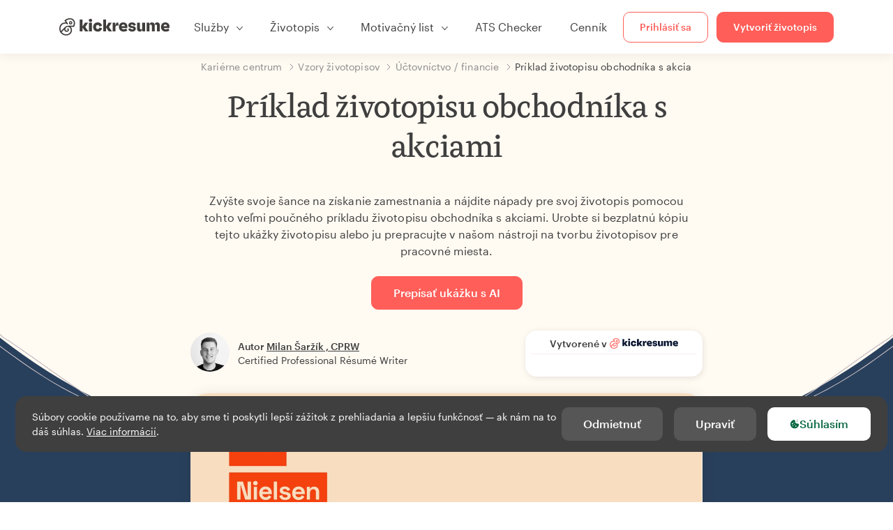

--- FILE ---
content_type: text/html; charset=utf-8
request_url: https://www.kickresume.com/sk/karierne-centrum/obchodnik-s-akciami-vzor-zivotopisu/
body_size: 19921
content:










<!DOCTYPE html>
<html lang="sk"
      >
  <head>
    <meta charset="utf-8" />
    <meta name="viewport" content="width=device-width, initial-scale=1, shrink-to-fit=no" />
    <meta http-equiv="X-UA-Compatible" content="ie=edge" />
    <meta name="apple-itunes-app" content="app-id=1523618695" />
    
      
        <meta name="robots"
              content="index, follow, max-image-preview:large, max-snippet:-1, max-video-preview:-1" />
      
    
    <title>
      Príklad životopisu obchodníka s akciami | Kickresume
    </title>

    <link rel="preload"
          href="https://d1civoyjepycei.cloudfront.net/static/fonts/Henk-Work-Regular.dda89f50fa47.woff"
          as="font"
          type="font/woff"
          crossorigin />
    <link rel="preload"
          href="https://d1civoyjepycei.cloudfront.net/static/fonts/Graphik-Regular-Web.9d6366cc35a8.woff2"
          as="font"
          type="font/woff2"
          crossorigin />
    <link rel="preload"
          href="https://d1civoyjepycei.cloudfront.net/static/fonts/Graphik-Medium-Web.e8b835d2ea32.woff2"
          as="font"
          type="font/woff2"
          crossorigin />

    
  
  
    
      <link rel="alternate" hreflang="en" href="https://www.kickresume.com/en/help-center/equity-sales-trader-resume-sample/" />
    
  
    
      <link rel="alternate" hreflang="sk" href="https://www.kickresume.com/sk/karierne-centrum/obchodnik-s-akciami-vzor-zivotopisu/" />
    
  
    
      <link rel="alternate" hreflang="es" href="https://www.kickresume.com/es/centro-orientacion/vendedor-acciones-modelo-curriculum/" />
    
  
    
      <link rel="alternate" hreflang="de" href="https://www.kickresume.com/de/hilfecenter/equity-sales-trader-lebenslauf/" />
    
  
    
      <link rel="alternate" hreflang="pt" href="https://www.kickresume.com/pt/centro-de-ajuda/negociante-venda-accoes-amostra-de-curriculo/" />
    
  
    
      <link rel="alternate" hreflang="it" href="https://www.kickresume.com/it/centro-assistenza/venditore-titoli-azionari-modello-di-cv/" />
    
  
  
    <link rel="alternate" hreflang="x-default" href="https://www.kickresume.com/en/help-center/equity-sales-trader-resume-sample/" />
  


    
      <link rel="apple-touch-icon" sizes="57x57" href="/static/img/favicon/apple-icon-57x57.png" />
      <link rel="apple-touch-icon" sizes="60x60" href="/static/img/favicon/apple-icon-60x60.png" />
      <link rel="apple-touch-icon" sizes="72x72" href="/static/img/favicon/apple-icon-72x72.png" />
      <link rel="apple-touch-icon" sizes="76x76" href="/static/img/favicon/apple-icon-76x76.png" />
      <link rel="apple-touch-icon" sizes="114x114" href="/static/img/favicon/apple-icon-114x114.png" />
      <link rel="apple-touch-icon" sizes="120x120" href="/static/img/favicon/apple-icon-120x120.png" />
      <link rel="apple-touch-icon" sizes="144x144" href="/static/img/favicon/apple-icon-144x144.png" />
      <link rel="apple-touch-icon" sizes="152x152" href="/static/img/favicon/apple-icon-152x152.png" />
      <link rel="apple-touch-icon" sizes="180x180" href="/static/img/favicon/apple-icon-180x180.png" />
      <link rel="icon"
            type="image/png"
            sizes="192x192"
            href="/static/img/favicon/android-icon-192x192.png" />
      <link rel="icon" type="image/png" sizes="32x32" href="/static/img/favicon/favicon-32x32.png" />
      <link rel="icon" type="image/png" sizes="96x96" href="/static/img/favicon/favicon-96x96.png" />
      <link rel="icon" type="image/png" sizes="16x16" href="/static/img/favicon/favicon-16x16.png" />
    

    <link rel="manifest" href="/static/img/favicon/manifest.json" />

    
      <meta name="msapplication-TileColor" content="#ffffff" />
      <meta name="msapplication-TileImage" content="https://d1civoyjepycei.cloudfront.net/static/img/favicon/ms-icon-144x144.7e77c5303a46.png" />
      <meta name="theme-color" content="#ffffff" />
    

    
      <meta property="og:site_name" content="Kickresume" />
      <meta property="og:url" content="https://www.kickresume.com/sk/karierne-centrum/obchodnik-s-akciami-vzor-zivotopisu/" />
      <meta property="og:locale" content="sk_SK" />
      <meta property="fb:app_id" content="1545311135742676" />
      <meta name="twitter:card" content="summary_large_image" />
      <meta name="twitter:site" content="@kickresume" />
      <meta name="twitter:creator" content="@kickresume" />
    

    <meta property="og:type" content="website" />

    
  <meta name="title" content="Príklad životopisu obchodníka s akciami" />
  <meta property="og:title" content="Príklad životopisu obchodníka s akciami" />


    
  
    
      <meta name="description" content="Zvýšte svoje šance na získanie zamestnania a nájdite nápady pre svoj životopis pomocou tohto veľmi poučného príkladu životopisu obchodníka s akciami." />
      <meta property="og:description" content="Zvýšte svoje šance na získanie zamestnania a nájdite nápady pre svoj životopis pomocou tohto veľmi poučného príkladu životopisu obchodníka s akciami." />
    
  


    <meta property="og:image" content="https://d1xn1bcogdo8ve.cloudfront.net/1358/image.png" />

    
      <link rel="stylesheet" href="https://d1civoyjepycei.cloudfront.net/static/CACHE/css/output.69c0ebc61f2b.css" type="text/css">
    

    
      
  <script>
    window.dataLayer = [{
      intercomAppId: "olu2gwe6",
    }];
    
  </script>
  <script>window.ENABLE_GOOGLE_TAG = true;</script>
  <script>
    (function(w,d,s,l,i){w[l]=w[l]||[];w[l].push({'gtm.start':
    new Date().getTime(),event:'gtm.js'});var f=d.getElementsByTagName(s)[0],
    j=d.createElement(s),dl=l!='dataLayer'?'&l='+l:'';j.async=true;j.src=
    'https://www.googletagmanager.com/gtm.js?id='+i+dl;f.parentNode.insertBefore(j,f);
    })(window,document,'script','dataLayer', 'GTM-NPWF79H');
  </script>



      

    

    <script type="text/javascript" src="//widget.trustpilot.com/bootstrap/v5/tp.widget.bootstrap.min.js" async></script>

    
  <link rel="canonical" href="https://www.kickresume.com/sk/karierne-centrum/obchodnik-s-akciami-vzor-zivotopisu/" />
  


  
  <script type="application/ld+json">
  {
    "@context": "https://schema.org/",
    "@type": "CreativeWorkSeries",
    "aggregateRating": {
      "@type": "AggregateRating",
      "ratingValue": 4.8,
      "reviewCount": 49
    },
    "name": "Príklad životopisu obchodníka s akciami"
  }
  </script>



  

  </head>

  <body class="body-help body-help--sample-detail">

    
      


  
  <div id="g_id_onload"
       data-client_id="986081539142-apj5le7ok9tie6pto041q0bepjofllbq.apps.googleusercontent.com"
       data-login_uri="https://www.kickresume.com/account/complete/google-onetap/"></div>


    

    
      
<div id="cookie-panel"
     class="cookie-panel cookie-panel-dark"
     data-active-state-label="Aktívne"
     data-inactive-state-label="Neaktívne">
  <div id="cookie-consent-banner" class="cookie-consent-banner">
    <span class="cookie-consent-banner-text">
      Súbory cookie používame na to, aby sme ti poskytli lepší zážitok z prehliadania a lepšiu funkčnosť — ak nám na to dáš súhlas. <a href="/privacy/#cookies">Viac informácií</a>.
    </span>
    <div class="cookie-consent-banner-buttons">
      <button class="btn btn-no-hover btn-dark"
              id="decline_btn">Odmietnuť</button>
      <button type="button"
              class="btn btn-no-hover btn-dark"
              id="cookie_settings_btn">Upraviť</button>
      <button class="btn cookie-consent-banner-accept-button" id="accept_all_btn">
        <svg xmlns="http://www.w3.org/2000/svg" viewBox="0 0 15 16" class="cookie-consent-banner--svg">
          <path d="M11.967.81a.67.67 0 0 0-.66.684c0 .363.316.683.668.68a.667.667 0 0 0 .652-.645h.002c0-.416-.283-.721-.662-.718zm-4.178.262c-1.81.024-3.431.568-4.816 1.758C1.802 3.838 1.026 5.093.672 6.6a7.198 7.198 0 0 0-.149 2.17 6.832 6.832 0 0 0 1.319 3.585c.82 1.126 1.876 1.953 3.19 2.442a6.864 6.864 0 0 0 1.624.36c1.09.101 2.602-.044 3.26-.294h.002c1.56-.592 2.826-1.68 3.709-3.218a6.742 6.742 0 0 0 .836-2.532c.059-.468.026-.947.035-1.422.003-.099-.048-.102-.123-.072-.154.061-.309.124-.467.178-.467.16-.88.033-1.254-.262a1.865 1.865 0 0 1-.431-.459c-.074-.12-.142-.114-.266-.074-1.103.362-2.53.087-3.115-1.139-.332-.698-.323-1.42-.139-2.15.042-.167.051-.254-.139-.354-.488-.254-.716-.698-.748-1.238-.018-.3.007-.602.1-.892.044-.136-.017-.157-.127-.157zm3.676 2.453a.662.662 0 0 0-.62.621c-.004.355.277.662.612.665.321.003.632-.303.637-.627.006-.331-.313-.663-.63-.659zM6.273 4.563c.31-.022.609.293.614.613.005.303-.314.616-.623.611a.605.605 0 0 1-.608-.61c0-.424.292-.592.617-.614zM3.984 6.394c.51 0 1.1.461 1.055 1.105.045.602-.54 1.09-1.078 1.078-.58-.013-1.083-.517-1.076-1.103a1.115 1.115 0 0 1 1.1-1.08zm3.307 1.357a.628.628 0 0 1 .643.64l-.002.003c0 .332-.294.637-.616.638a.672.672 0 0 1-.66-.64.648.648 0 0 1 .635-.641zM4.646 10.26a.776.776 0 0 1 .782.799.771.771 0 0 1-.783.755.802.802 0 0 1-.762-.787c.006-.4.373-.768.763-.767zm4.756.26c.558-.004 1.01.43 1.028 1.025.013.53-.479.987-1.018.998-.545.011-1.046-.533-.982-1.008-.04-.605.48-1.012.972-1.015z" />
        </svg>
        Súhlasím
      </button>
    </div>
  </div>

  <div class="cookies fade modal"
       id="cookies-settings-modal"
       tabindex="-1"
       role="dialog"
       aria-hidden="true">
    <div class="modal-dialog modal-dialog-centered" role="document">
      <div class="modal-content">
        <div class="modal-header">
          <h5 class="modal-title">Nastavenia sušienok</h5>
          <button type="button" class="close" data-dismiss="modal" aria-label="Close">
            <span aria-hidden="true">&times;</span>
          </button>
        </div>
        <div class="modal-body">
          <div class="cookie-modal-sidebar">
            <div role="menuitem" class="item selected" onclick="openCookieTab('your', this)">
              <div class="item-name">Tvoje súkromie</div>
            </div>
            <div role="menuitem" class="item" onclick="openCookieTab('necessary', this)">
              <div class="item-name">Neodolateľné sušienky</div>
              <label class="switch disabled">
                <input type="checkbox" checked disabled />
                <span class="slider round"></span>
              </label>
            </div>
            <div role="menuitem" class="item" onclick="openCookieTab('performance', this)">
              <div class="item-name">Nespočetné sušienky</div>
              <label class="switch">
                <input type="checkbox"
                       id="performance-cookie-setting"
                       onchange="handleCheckboxChange('performance', this)" />
                <span class="slider round"></span>
              </label>
            </div>
            <div role="menuitem" class="item" onclick="openCookieTab('advertising', this)">
              <div class="item-name">Reklamné sušienky</div>
              <label class="switch">
                <input type="checkbox"
                       id="advertising-cookie-setting"
                       onchange="handleCheckboxChange('advertising', this)" />
                <span class="slider round"></span>
              </label>
            </div>
          </div>
          <div id="your" class="cookie-modal-main open">
            <div class="heading">
              <div class="heading-text">Tvoje súkromie</div>
            </div>
            <div class="text">
              <p>
                <strong>Záleží nám na tvojom súkromí</strong>
              </p>
              <p>
                V momente keď navštíviš našu stránku, ponúkneme ti sušienku (cookies). Nech sa u nás cítiš príjemnejšie. Neber to ale tak, že sa chceme vtierať. Rešpektujeme tvoje právo na súkromie. Nikdy nebudeme zdieľať tvoje životopisy ani motivačné listy s personalistami alebo pracovnými portálmi. Mal/a by si ale vedieť, že používame niekoľko nástrojov od tretích strán, ktoré nášmu webu pomáhajú fungovať.
              </p>
              <p>
                Zaujíma ťa, čo sú vlastne tie sušienky? Z angličtiny ich poznáš ako “cookies”. Sú to malé súbory, ktoré do tvojho počítača ukladajú rôzne webstránky po tom, ako ich navštíviš. Samé o sebe nestačia na zistenie tvojej totožnosti. Dovoľujú nám ale prispôsobiť web tvojim špecifickým potrebám a preferenciám.
              </p>
              <p>
                Keďže sa snažíme chrániť tvoje právo na súkromie, dávame ti plnú kontrolu nad tým, ktoré cookies budeme používať. Na ľavej strane môžeš vidieť niekoľko kategórií cookies a prečítať si o nich viac. Rovnako tam môžeš zmeniť naše štandardné nastavenia na také, ktoré ti budú vyhovovať.
              </p>
              <p>
                Mysli však na to, že zablokovanie niektorých typov cookies môže ovplyvniť tvoj dojem z nášho webu. A ešte čosi. Na to, aby sme uložili tvoje nastavenia, budeme musieť použiť jeden cookie.
              </p>
            </div>
          </div>
          <div id="necessary" class="cookie-modal-main">
            <div class="heading">
              <div class="heading-text">Neodolateľné sušienky</div>
              <div class="heading-state active">Aktívne</div>
            </div>
            <div class="text">
              <p>
                Tieto cookies sa nedajú vypnúť, pretože by bez nich nefungovala celá stránka. Potrebujeme ich na to, aby sme ti vedeli poskytnúť služby, ktoré od nás očakávaš.
              </p>
              <p>
                Chceš príklad? Na to, aby si sa vedel/a prihlásiť do Kickresume, potrebujeme použiť cookie. Rovnako ich používame, aby sme nášmu webu dali “krátkodobú pamäť”. Znamená to, že ak si u nás niečo rozpíšeš a omylom zavrieš okno, budeš môcť pokračovať v písaní hneď, ako ho znova otvoríš.
              </p>
            </div>
          </div>
          <div id="performance" class="cookie-modal-main">
            <div class="heading">
              <div class="heading-text">Nespočetné sušienky</div>
              <div class="heading-state"></div>
            </div>
            <div class="text">
              <p>
                Tento typ cookies nám dovoľuje zbierať štatistické údaje o tom, ako sa ľudia správajú na našom webe. Vďaka tomu môžeme vylepšovať jeho beh ale aj zistiť, aký obsah je pre teba zaujímavý.
              </p>
              <p>
                Inými slovami, štatistické (performance) cookies nám ukazujú, ktoré príspevky sú najviac alebo najmenej populárne a ako sa návštevníci pohybujú na našom webe.
              </p>
              <p>
                Všetky zozbierané informácie sú len štatistické, a teda úplne anonymné. Ak sa rozhodneš ich zablokovať, nebudeme vedieť, aký zaujímavý obsah by sme ti mali ukázať.
              </p>
            </div>
          </div>
          <div id="advertising" class="cookie-modal-main">
            <div class="heading">
              <div class="heading-text">Reklamné sušienky</div>
              <div class="heading-state"></div>
            </div>
            <div class="text">
              <p>
                Tieto cookies používame, aby sme vedeli priamo identifikovať tvoj prehliadač a zariadenie. Vďaka nim vieme my, rovnako ako naši partneri, zistiť, aké veci ťa zaujímajú. Podľa nich ti potom vieme ponúknuť špeciálne zľavy a cieliť na teba reklamu, ktorá pre teba môže byť užitočná.
              </p>
              <p>
                Vďaka týmto cookies na teba niektoré spoločnosti budú vedieť cieliť reklamu aj na iných stránkach. Robia to preto, aby ti ponúkli reklamu, ktorá ťa bude zaujímať. Myslíme si, že je to lepšie ako čeliť záplave reklám na veci, ktoré sú pre teba úplne nepodstatné.
              </p>
            </div>
          </div>
        </div>
        <div class="modal-footer">
          <button type="button" class="btn btn-outline-dark" id="save_settings_btn">Uložiť nastavenia</button>
          <button type="button" class="btn btn-outline-dark" id="decline_btn">Odmietnuť</button>
          <button type="button" class="btn modal-footer--accept-btn" id="accept_all_btn">
            <svg xmlns="http://www.w3.org/2000/svg" viewBox="0 0 15 16" class="cookie-consent-banner--svg">
              <path d="M11.967.81a.67.67 0 0 0-.66.684c0 .363.316.683.668.68a.667.667 0 0 0 .652-.645h.002c0-.416-.283-.721-.662-.718zm-4.178.262c-1.81.024-3.431.568-4.816 1.758C1.802 3.838 1.026 5.093.672 6.6a7.198 7.198 0 0 0-.149 2.17 6.832 6.832 0 0 0 1.319 3.585c.82 1.126 1.876 1.953 3.19 2.442a6.864 6.864 0 0 0 1.624.36c1.09.101 2.602-.044 3.26-.294h.002c1.56-.592 2.826-1.68 3.709-3.218a6.742 6.742 0 0 0 .836-2.532c.059-.468.026-.947.035-1.422.003-.099-.048-.102-.123-.072-.154.061-.309.124-.467.178-.467.16-.88.033-1.254-.262a1.865 1.865 0 0 1-.431-.459c-.074-.12-.142-.114-.266-.074-1.103.362-2.53.087-3.115-1.139-.332-.698-.323-1.42-.139-2.15.042-.167.051-.254-.139-.354-.488-.254-.716-.698-.748-1.238-.018-.3.007-.602.1-.892.044-.136-.017-.157-.127-.157zm3.676 2.453a.662.662 0 0 0-.62.621c-.004.355.277.662.612.665.321.003.632-.303.637-.627.006-.331-.313-.663-.63-.659zM6.273 4.563c.31-.022.609.293.614.613.005.303-.314.616-.623.611a.605.605 0 0 1-.608-.61c0-.424.292-.592.617-.614zM3.984 6.394c.51 0 1.1.461 1.055 1.105.045.602-.54 1.09-1.078 1.078-.58-.013-1.083-.517-1.076-1.103a1.115 1.115 0 0 1 1.1-1.08zm3.307 1.357a.628.628 0 0 1 .643.64l-.002.003c0 .332-.294.637-.616.638a.672.672 0 0 1-.66-.64.648.648 0 0 1 .635-.641zM4.646 10.26a.776.776 0 0 1 .782.799.771.771 0 0 1-.783.755.802.802 0 0 1-.762-.787c.006-.4.373-.768.763-.767zm4.756.26c.558-.004 1.01.43 1.028 1.025.013.53-.479.987-1.018.998-.545.011-1.046-.533-.982-1.008-.04-.605.48-1.012.972-1.015z" />
            </svg>
            Súhlasím
          </button>
        </div>
      </div>
    </div>
  </div>
</div>

    

    
      
      <nav class="navbar main-navbar navbar-light nav-fixed nav-down autohide-off navbar-expand-lg mb-4">
        <div class="container container--wide">
          <a class="navbar-brand" href="/sk/">
            
              <img width="158" height="25" src="https://d1civoyjepycei.cloudfront.net/static/img/logo/kickresume-black.4a2a4eb3ee16.svg" alt="Kickresume" />
            
          </a>
          <button class="navbar-toggler"
                  type="button"
                  data-toggle="collapse"
                  data-target="#navbarCollapse"
                  aria-controls="navbarCollapse"
                  aria-expanded="false"
                  aria-label="Prepnúť navigáciu">
            <span class="navbar-toggler-icon"></span>
          </button>
          <div class="collapse navbar-collapse offcanvas-collapse "
               id="navbarCollapse">
            <ul class="navbar-nav">
              <li class="nav-item dropdown onhover-dropdown">
                <a class="nav-link dropdown-toggle"
                   data-toggle="dropdown"
                   href="#"
                   role="button"
                   aria-haspopup="true"
                   aria-expanded="false">Služby</a>
                <div class="dropdown-menu ml-0">
                  <div class="container container--wide dropdown-menu--col-wrapper last-narrow-col">
                    <div class="dropdown-menu--col">
                      <a class="dropdown-item dropdown-item-with-image" href="/sk/zivotopisy/">
                        <div class="nav-image">
                          <img width="50" height="50" src="https://d1civoyjepycei.cloudfront.net/static/img/color_icons/icon-cvbuilder.551449f5c0ed.svg" alt="" />
                        </div>
                        <div class="nav-content">
                          <div class="nav-content-title">Online editor</div>
                          <div class="nav-content-desc">Vytvor si moderný životopis.</div>
                        </div>
                      </a>

                      <a class="dropdown-item dropdown-item-with-image" href="/sk/motivacne-listy/">
                        <div class="nav-image">
                          <img width="50" height="50" src="https://d1civoyjepycei.cloudfront.net/static/img/color_icons/coverletters.fcc8147c16b6.svg" alt="" />
                        </div>
                        <div class="nav-content">
                          <div class="nav-content-title">Motivačný list</div>
                          <div class="nav-content-desc">Zlaď si motivačný list k životopisu.</div>
                        </div>
                      </a>

                      <a class="dropdown-item dropdown-item-with-image" href="/sk/osobny-web/">
                        <div class="nav-image">
                          <img width="50" height="50" src="https://d1civoyjepycei.cloudfront.net/static/img/color_icons/websites.d0bb2e871cf8.svg" alt="" />
                        </div>
                        <div class="nav-content">
                          <div class="nav-content-title">Osobný web</div>
                          <div class="nav-content-desc">Aby ťa zamestnávatelia našli online.</div>
                        </div>
                      </a>

                      <a class="dropdown-item dropdown-item-with-image" href="/sk/ai-career-map/">
                        <div class="nav-image">
                          <img width="50" height="50" src="https://d1civoyjepycei.cloudfront.net/static/img/color_icons/career-path-explorer.329238f63c08.svg" alt="" />
                        </div>
                        <div class="nav-content">
                          <div class="nav-content-title">Kariérna mapa</div>
                          <div class="nav-content-desc">Nájdi svoju ideálnu kariérnu cestu na základe reálnych dát.</div>
                        </div>
                      </a>
                    </div>
                    <div class="dropdown-menu--col">
                      <a class="dropdown-item dropdown-item-with-image" href="/sk/kontrola-zivotopisu/">
                        <div class="nav-image">
                          <img width="50" height="50" src="https://d1civoyjepycei.cloudfront.net/static/img/color_icons/analytics.eff30fcd9d52.svg" alt="" />
                        </div>
                        <div class="nav-content">
                          <div class="nav-content-title">Analýza životopisu</div>
                          <div class="nav-content-desc">Získaj spätnú väzbu k životopisu.</div>
                        </div>
                      </a>

                      <a class="dropdown-item dropdown-item-with-image" href="/sk/ai-nastroj-zivotopis/">
                        <div class="nav-image">
                          <img width="50" height="50" src="https://d1civoyjepycei.cloudfront.net/static/img/color_icons/ai_resume_writer.bcc8b6ebfc54.svg" alt="" />
                        </div>
                        <div class="nav-content">
                          <div class="nav-content-title">AI tvorca životopisu</div>
                          <div class="nav-content-desc">Nechaj AI napísať tvoj životopis.</div>
                        </div>
                      </a>

                      <a class="dropdown-item dropdown-item-with-image" href="/sk/ai-nastroj-motivacny-list/">
                        <div class="nav-image">
                          <img width="50" height="50" src="https://d1civoyjepycei.cloudfront.net/static/img/color_icons/ai_resume_writer.bcc8b6ebfc54.svg" alt="" />
                        </div>
                        <div class="nav-content">
                          <div class="nav-content-title">Motivačný list pomocou AI</div>
                          <div class="nav-content-desc">
                            GPT-4.1 nástroj na tvorbu motivačného listu.
                          </div>
                        </div>
                      </a>

                      <a class="dropdown-item dropdown-item-with-image" href="/sk/ai-nastroj-vypoved/">
                        <div class="nav-image">
                          <img width="50" height="50" src="https://d1civoyjepycei.cloudfront.net/static/img/color_icons/ai_resume_writer.bcc8b6ebfc54.svg" alt="" />
                        </div>
                        <div class="nav-content">
                          <div class="nav-content-title">Výpoveď pomocou AI</div>
                          <div class="nav-content-desc">Umelá inteligencia ti môže pomôcť dať výpoveď.</div>
                        </div>
                      </a>
                    </div>
                    <div class="dropdown-menu--col d-none d-lg-block">
                      <a class="dropdown-item font-weight-bold dropdown-menu-category-title"
                         href="/sk/karierne-centrum/vzory-zivotopisov/">Vzory životopisov</a>
                      
                        <a class="dropdown-item"
                           href="/sk/karierne-centrum/softverove-inzinierstvo-vzory-zivotopisov/">
                          Softvérové inžinierstvo
                        </a>
                      
                        <a class="dropdown-item"
                           href="/sk/karierne-centrum/strojarstvo-vzory-zivotopisov/">
                          Strojárstvo
                        </a>
                      
                        <a class="dropdown-item"
                           href="/sk/karierne-centrum/back-end-developeri-vzory-zivotopisov/">
                          Back-End developeri
                        </a>
                      
                        <a class="dropdown-item"
                           href="/sk/karierne-centrum/stazisti-vzory-zivotopisov/">
                          Stážisti
                        </a>
                      
                        <a class="dropdown-item"
                           href="/sk/karierne-centrum/podnikanie-vzory-zivotopisov/">
                          Podnikanie
                        </a>
                      
                        <a class="dropdown-item"
                           href="/sk/karierne-centrum/zdravotnictvo-vzory-zivotopisov/">
                          Zdravotníctvo
                        </a>
                      
                      <a class="text-primary see-all-link" href="/sk/karierne-centrum/vzory-zivotopisov/">
                        Zobraziť všetky vzory
                      </a>
                    </div>
                  </div>
                </div>
              </li>
              <li class="nav-item dropdown onhover-dropdown">
                <a class="nav-link dropdown-toggle"
                   data-toggle="dropdown"
                   href="#"
                   role="button"
                   aria-haspopup="true"
                   aria-expanded="false">Životopis</a>
                <div class="dropdown-menu ml-0">
                  <div class="container container--wide dropdown-menu--col-wrapper">
                    <div class="dropdown-menu--col">
                      <a class="dropdown-item dropdown-item-with-image" href="/sk/zivotopisy/">
                        <div class="nav-image">
                          <img width="50" height="50" src="https://d1civoyjepycei.cloudfront.net/static/img/color_icons/icon-cvbuilder.551449f5c0ed.svg" alt="" />
                        </div>
                        <div class="nav-content">
                          <div class="nav-content-title">Online editor</div>
                          <div class="nav-content-desc">Vytvor si moderný životopis.</div>
                        </div>
                      </a>

                      <a class="dropdown-item dropdown-item-with-image" href="/sk/ai-nastroj-zivotopis/">
                        <div class="nav-image">
                          <img width="50" height="50" src="https://d1civoyjepycei.cloudfront.net/static/img/color_icons/ai_resume_writer.bcc8b6ebfc54.svg" alt="" />
                        </div>
                        <div class="nav-content">
                          <div class="nav-content-title">AI tvorca životopisu</div>
                          <div class="nav-content-desc">Nechaj AI napísať tvoj životopis.</div>
                        </div>
                      </a>

                      <a class="dropdown-item dropdown-item-with-image" href="/sk/kontrola-zivotopisu/">
                        <div class="nav-image">
                          <img width="50" height="50" src="https://d1civoyjepycei.cloudfront.net/static/img/color_icons/analytics.eff30fcd9d52.svg" alt="" />
                        </div>
                        <div class="nav-content">
                          <div class="nav-content-title">Analýza životopisu</div>
                          <div class="nav-content-desc">Získaj spätnú väzbu k životopisu.</div>
                        </div>
                      </a>

                      <a class="dropdown-item dropdown-item-with-image" href="/sk/sablony/zivotopis/">
                        <div class="nav-image">
                          <img width="50" height="50" src="https://d1civoyjepycei.cloudfront.net/static/img/color_icons/icon-templates.5dcd9e98032d.svg" alt="" />
                        </div>
                        <div class="nav-content">
                          <div class="nav-content-title">Šablóny životopisov</div>
                          <div class="nav-content-desc">Navrhnuté profesionálnymi typografmi, schválené HR expertmi.</div>
                        </div>
                      </a>

                      <a class="dropdown-item dropdown-item-with-image d-lg-none"
                         href="/sk/karierne-centrum/vzory-zivotopisov/">
                        <div class="nav-image">
                          <img width="50" height="50" src="https://d1civoyjepycei.cloudfront.net/static/img/color_icons/icon-library.7752fc29b10b.svg" alt="" />
                        </div>
                        <div class="nav-content">
                          <div class="nav-content-title">Vzory životopisov</div>
                          <div class="nav-content-desc">Inšpiruj sa vzormi životopisov od ľudí, ktorí sa zamestnali.</div>
                        </div>
                      </a>

                      <a class="dropdown-item dropdown-item-with-image d-lg-none"
                         href="/sk/karierne-centrum/ako-napisat-zivotopis/">
                        <div class="nav-image">
                          <img width="50" height="50" src="https://d1civoyjepycei.cloudfront.net/static/img/color_icons/icon-guides.0a7f822ce75f.svg" alt="" />
                        </div>
                        <div class="nav-content">
                          <div class="nav-content-title">Návody</div>
                          <div class="nav-content-desc">Nauč sa, ako napísať dokonalý životopis.</div>
                        </div>
                      </a>
                    </div>
                    <div class="dropdown-menu--col d-none d-lg-block">
                      <a class="dropdown-item font-weight-bold dropdown-menu-category-title"
                         href="/sk/karierne-centrum/vzory-zivotopisov/">Vzory životopisov</a>
                      
                        <a class="dropdown-item"
                           href="/sk/karierne-centrum/softverove-inzinierstvo-vzory-zivotopisov/">
                          Softvérové inžinierstvo
                        </a>
                      
                        <a class="dropdown-item"
                           href="/sk/karierne-centrum/strojarstvo-vzory-zivotopisov/">
                          Strojárstvo
                        </a>
                      
                        <a class="dropdown-item"
                           href="/sk/karierne-centrum/back-end-developeri-vzory-zivotopisov/">
                          Back-End developeri
                        </a>
                      
                        <a class="dropdown-item"
                           href="/sk/karierne-centrum/stazisti-vzory-zivotopisov/">
                          Stážisti
                        </a>
                      
                        <a class="dropdown-item"
                           href="/sk/karierne-centrum/podnikanie-vzory-zivotopisov/">
                          Podnikanie
                        </a>
                      
                        <a class="dropdown-item"
                           href="/sk/karierne-centrum/zdravotnictvo-vzory-zivotopisov/">
                          Zdravotníctvo
                        </a>
                      
                      <a class="text-primary see-all-link" href="/sk/karierne-centrum/vzory-zivotopisov/">
                        Zobraziť všetky vzory
                      </a>
                    </div>
                    <div class="dropdown-menu--col d-none d-lg-block">
                      <a class="dropdown-item font-weight-bold dropdown-menu-category-title"
                         href="/sk/karierne-centrum/ako-napisat-zivotopis/">Návody</a>
                      
                      <a class="dropdown-item" href="/sk/karierne-centrum/zhrnutie-profesijneho-zivotopisu/">Ako napísať profesionálny životopis? [+Príklady]</a><a class="dropdown-item" href="/sk/karierne-centrum/pracovne-skusenosti-v-zivotopise/">Ako opísať svoje pracovné skúsenosti v životopise? [+Príklady]</a><a class="dropdown-item" href="/sk/karierne-centrum/sekcia-zrucnosti-pre-vas-zivotopis/">Zručnosti v životopise: Ako napísať časť o zručnostiach v roku 2026? [+Príklady]</a><a class="dropdown-item" href="/sk/karierne-centrum/ocenenia-a-uspechy-v-zivotopise/">Ako uvádzať ocenenia a úspechy v životopise [+príklady]</a>
                      <a class="text-primary see-all-link" href="/sk/karierne-centrum/ako-napisat-zivotopis/">
                        Zobraziť všetky návody
                      </a>
                    </div>
                  </div>
                </div>
              </li>
              <li class="nav-item dropdown onhover-dropdown">
                <a class="nav-link dropdown-toggle"
                   data-toggle="dropdown"
                   href="#"
                   role="button"
                   aria-haspopup="true"
                   aria-expanded="false">Motivačný list</a>
                <div class="dropdown-menu ml-0">
                  <div class="container container--wide dropdown-menu--col-wrapper">
                    <div class="dropdown-menu--col">
                      <a class="dropdown-item dropdown-item-with-image" href="/sk/motivacne-listy/">
                        <div class="nav-image">
                          <img width="50" height="50" src="https://d1civoyjepycei.cloudfront.net/static/img/color_icons/coverletters.fcc8147c16b6.svg" alt="" />
                        </div>
                        <div class="nav-content">
                          <div class="nav-content-title">Motivačný list</div>
                          <div class="nav-content-desc">Vytvor si motivačný list, ktorý zaujme.</div>
                        </div>
                      </a>

                      <a class="dropdown-item dropdown-item-with-image" href="/sk/ai-nastroj-motivacny-list/">
                        <div class="nav-image">
                          <img width="50" height="50" src="https://d1civoyjepycei.cloudfront.net/static/img/color_icons/ai_resume_writer.bcc8b6ebfc54.svg" alt="" />
                        </div>
                        <div class="nav-content">
                          <div class="nav-content-title">Motivačný list pomocou AI</div>
                          <div class="nav-content-desc">
                            GPT-4.1 nástroj na tvorbu motivačného listu.
                          </div>
                        </div>
                      </a>

                      <a class="dropdown-item dropdown-item-with-image" href="/sk/sablony/motivacny-list/">
                        <div class="nav-image">
                          <img width="50" height="50" src="https://d1civoyjepycei.cloudfront.net/static/img/color_icons/icon-templates.5dcd9e98032d.svg" alt="" />
                        </div>
                        <div class="nav-content">
                          <div class="nav-content-title">Šablóny motivačných listov</div>
                          <div class="nav-content-desc">Dizajny motivačných listov, ktoré ladia k tvojmu životopisu.</div>
                        </div>
                      </a>

                      <a class="dropdown-item dropdown-item-with-image d-lg-none"
                         href="/sk/karierne-centrum/vzory-motivacnych-listov/">
                        <div class="nav-image">
                          <img width="50" height="50" src="https://d1civoyjepycei.cloudfront.net/static/img/color_icons/icon-library.7752fc29b10b.svg" alt="" />
                        </div>
                        <div class="nav-content">
                          <div class="nav-content-title">Vzory motivačných listov</div>
                          <div class="nav-content-desc">Inšpiruj sa vzormi motivačných listov od ľudí, ktorí sa zamestnali.</div>
                        </div>
                      </a>

                      <a class="dropdown-item dropdown-item-with-image d-lg-none"
                         href="/sk/karierne-centrum/ako-napisat-motivacny-list/">
                        <div class="nav-image">
                          <img width="50" height="50" src="https://d1civoyjepycei.cloudfront.net/static/img/color_icons/icon-guides.0a7f822ce75f.svg" alt="" />
                        </div>
                        <div class="nav-content">
                          <div class="nav-content-title">Motivačné listy</div>
                          <div class="nav-content-desc">Nauč sa, ako napísať zaujímavý motivačný list.</div>
                        </div>
                      </a>
                    </div>
                    <div class="dropdown-menu--col d-none d-lg-block">
                      <a class="dropdown-item font-weight-bold dropdown-menu-category-title"
                         href="/sk/karierne-centrum/vzory-motivacnych-listov/">
                        Vzory motivačných listov
                      </a>
                      
                        <a class="dropdown-item"
                           href="/sk/karierne-centrum/softverove-inzinierstvo-vzory-motivacnych-listov/">
                          Softvérové inžinierstvo
                        </a>
                      
                        <a class="dropdown-item"
                           href="/sk/karierne-centrum/strojarstvo-vzory-motivacnych-listov/">
                          Strojárstvo
                        </a>
                      
                        <a class="dropdown-item"
                           href="/sk/karierne-centrum/back-end-developeri-vzory-motivacnych-listov/">
                          Back-End developeri
                        </a>
                      
                        <a class="dropdown-item"
                           href="/sk/karierne-centrum/stazisti-vzory-motivacnych-listov/">
                          Stážisti
                        </a>
                      
                        <a class="dropdown-item"
                           href="/sk/karierne-centrum/podnikanie-vzory-motivacnych-listov/">
                          Podnikanie
                        </a>
                      
                        <a class="dropdown-item"
                           href="/sk/karierne-centrum/zdravotnictvo-vzory-motivacnych-listov/">
                          Zdravotníctvo
                        </a>
                      
                      <a class="text-primary see-all-link" href="/sk/karierne-centrum/vzory-motivacnych-listov/">
                        Zobraziť všetky vzory
                      </a>
                    </div>
                    <div class="dropdown-menu--col d-none d-lg-block">
                      <a class="dropdown-item font-weight-bold dropdown-menu-category-title"
                         href="/sk/karierne-centrum/ako-napisat-motivacny-list/">Návody</a>
                      
                      
                        <a class="dropdown-item" href="/sk/karierne-centrum/ako-napisat-sprievodny-list/">Čo je motivačný list a ako ho napísať (sprievodca od odborníka)</a>
                      
                        <a class="dropdown-item" href="/sk/karierne-centrum/ako-dlhy-by-mal-byt-sprievodny-list/">Aká by mala byť dĺžka sprievodného listu v roku 2026? (+Príklady)</a>
                      
                        <a class="dropdown-item" href="/sk/karierne-centrum/ako-zacat-sprievodny-list/">Ako začať motivačný list: 7 skvelých otvorení motivačného listu (+príklady)</a>
                      
                        <a class="dropdown-item" href="/sk/karierne-centrum/ako-ukoncit-sprievodny-list/">Ako ukončiť motivačný list? 8 skvelých koncoviek motivačného listu (+príklady)</a>
                      
                      <a class="text-primary see-all-link" href="/sk/karierne-centrum/ako-napisat-motivacny-list/">
                        Zobraziť všetky návody
                      </a>
                    </div>
                  </div>
                </div>
              </li>
              <li class="nav-item">
                <a class="nav-link d-lg-none d-xl-flex text-center" href="/sk/ats-resume-checker/">ATS Checker</a>
              </li>
              <li class="nav-item">
                <a class="nav-link" href="/sk/cennik/">Cenník</a>
              </li>
            </ul>
            
              <ul class="navbar-nav navbar-nav--buttons ml-auto">
                
                  <li class="nav-item">
                    <a class="btn btn-sm btn-outline-primary" href="/login/">Prihlásiť sa</a>
                  </li>
                  <li class="nav-item">
                    <a class="btn btn-sm btn-primary" href="/register/">Vytvoriť životopis</a>
                  </li>
                
              </ul>
            
          </div>
        </div>
      </nav>
    
    
      





      
      





    

    
  <main>
    
  <div id="sample-detail--variant-1">






<div class="section pt-0 pb-5 bg-light">
  <div class="row text-narrow">
    <div class="col mt-2">
      

<nav aria-label="breadcrumb">
  <ol class="breadcrumb breadcrumb--compact"
      itemscope
      itemtype="https://schema.org/BreadcrumbList">
    <li class="breadcrumb-item" itemprop="itemListElement" itemscope itemtype="https://schema.org/ListItem">
      <a href="/sk/karierne-centrum/" itemprop="item"><small itemprop="name">Kariérne centrum</small></a>
      <meta itemprop="position" content="1" />
    </li>
    <li class="breadcrumb-item" itemprop="itemListElement" itemscope itemtype="https://schema.org/ListItem">
      
        <a href="/sk/karierne-centrum/vzory-zivotopisov/" itemprop="item">
          <small itemprop="name">Vzory životopisov</small>
        </a>
      
      <meta itemprop="position" content="2" />
    </li>
    
      <li class="breadcrumb-item" itemprop="itemListElement" itemscope itemtype="https://schema.org/ListItem">
        
          <a href="/sk/karierne-centrum/uctovnictvo-financie-vzory-zivotopisov/" itemprop="item">
            <small itemprop="name">Účtovníctvo / financie</small>
          </a>
        
        <meta itemprop="position" content="3" />
      </li>
    
    <li class="breadcrumb-item active"
        aria-current="location"
        itemprop="itemListElement"
        itemscope
        itemtype="https://schema.org/ListItem">
      <small itemprop="name">Príklad životopisu obchodníka s akciami</small>
      <meta itemprop="position" content="4" />
    </li>
  </ol>
</nav>

    </div>
  </div>
  <div class="row text-narrow text-center justify-content-center">
    <div class="col">
      <h1 class="help-h1">Príklad životopisu obchodníka s akciami</h1>
    </div>
    <div class="my-3 mb-md-4 col-12 d-flex justify-content-center align-items-center">
      
    </div>
    <div class="col mb-2">
      
        <p class="mb-4 font-size-base text-left text-md-center">Zvýšte svoje šance na získanie zamestnania a nájdite nápady pre svoj životopis pomocou tohto veľmi poučného príkladu životopisu obchodníka s akciami. Urobte si bezplatnú kópiu tejto ukážky životopisu alebo ju prepracujte v našom nástroji na tvorbu životopisov pre pracovné miesta.</p>
      
      <a href="/dashboard/create/obchodnik-s-akciami/"
         class="btn btn-primary sample-detail-edit-sample-button">
        
          Prepísať ukážku s AI
        
      </a>
    </div>
  </div>
</div>
<div class="section bg-sample has-lines bottom-only py-0">
  <div class="container container--ultra-narrow py-0">
    <div class="my-4 d-flex justify-content-center justify-content-md-between align-items-center">
      <div>
        
          


  <div class="author-short">
    
      
        <a href="/sk/karierne-centrum/autori/milan-sarzik/" class="author-link">
        
        <div class="author-photo">
          <img class="rounded-img"
               width="56"
               height="56"
               src="https://d2xe0iugdha6pz.cloudfront.net/person-photos/milan-sarzik.jpg"
               loading="lazy"
               alt="Milan Šaržík — Certified Professional Résumé Writer" />
        </div>
        </a>
    
    <div class="author-info">
      
        <a href="/sk/karierne-centrum/autori/milan-sarzik/" class="author-link">
        
        <div class="author-name">
          
            Autor
          
          <span class="underline">Milan Šaržík
            , CPRW
          </span>
        </div>
        </a>
      
        <div class="author-job-title ">Certified Professional Résumé Writer</div>
      
      
    </div>
  </div>


        
      </div>
      

<div class="trustpilot-box d-none d-md-block bg-white with-shadow">
  <div class="d-flex align-items-center justify-content-center">
    Vytvorené v
    <img class="ml-1"
         src="https://d1civoyjepycei.cloudfront.net/static/img/logo/kickresume-colored.4082f615242f.svg"
         width="98"
         height="15"
         alt="Kickresume" />
  </div>
  <hr class="border-primary my-1" />
  <!-- TrustBox widget - Micro TrustScore -->
  <div class="trustpilot-widget"
       data-locale="en-US"
       data-template-id="5419b637fa0340045cd0c936"
       data-businessunit-id="580a27050000ff00059659c0"
       data-style-height="20px"
       data-style-width="100%"
       data-theme="light">
    <a href="https://www.trustpilot.com/review/kickresume.com" target="_blank" rel="noopener">Trustpilot</a>
  </div>
  <!-- End TrustBox widget -->
</div>

    </div>
    <div class="detail-sample-wrapper rounded-lg">
      
        <a class="link previous" href="/sk/karierne-centrum/mzdovy-analytik-vzor-zivotopisu/">
          <div class="text text-white">
            <img alt="arrow"
                 width="24"
                 height="24"
                 class="arrow-previous"
                 src="https://d1civoyjepycei.cloudfront.net/static/img/icons/icon-arrow-short-white.7615dc052e57.svg" />
            Predošlý vzor
          </div>
          <picture>
            
              <source srcset="https://d1xn1bcogdo8ve.cloudfront.net/1362/thumbnail.webp" type="image/webp" />
            
            <img alt="Príklad životopisu mzdového analytika"
                 width="190"
                 height="269"
                 class="thumbnail"
                 src="https://d1xn1bcogdo8ve.cloudfront.net/1362/thumbnail.png" />
          </picture>
        </a>
      
      <div class="sample-with-trustpilot-wrapper">
        <a href="/dashboard/create/obchodnik-s-akciami/">
          <picture>
            <source srcset="https://d1xn1bcogdo8ve.cloudfront.net/1358/image.webp" type="image/webp" />
            <img width="734"
                 height="1038"
                 class="single-page shadow-border rounded-lg"
                 src="https://d1xn1bcogdo8ve.cloudfront.net/1358/image.png"
                 alt="Príklad životopisu obchodníka s akciami" />
          </picture>
        </a>
        

<div class="trustpilot-box d-md-none bg-white with-shadow">
  <div class="d-flex align-items-center justify-content-center">
    Vytvorené v
    <img class="ml-1"
         src="https://d1civoyjepycei.cloudfront.net/static/img/logo/kickresume-colored.4082f615242f.svg"
         width="98"
         height="15"
         alt="Kickresume" />
  </div>
  <hr class="border-primary my-1" />
  <!-- TrustBox widget - Micro TrustScore -->
  <div class="trustpilot-widget"
       data-locale="en-US"
       data-template-id="5419b637fa0340045cd0c936"
       data-businessunit-id="580a27050000ff00059659c0"
       data-style-height="20px"
       data-style-width="100%"
       data-theme="light">
    <a href="https://www.trustpilot.com/review/kickresume.com" target="_blank" rel="noopener">Trustpilot</a>
  </div>
  <!-- End TrustBox widget -->
</div>

      </div>
      
        <a class="link next" href="/sk/karierne-centrum/nocny-auditor-vzor-zivotopisu/">
          <div class="text text-white">
            Ďalší vzor
            <img alt="arrow"
                 width="24"
                 height="24"
                 class="arrow-next"
                 src="https://d1civoyjepycei.cloudfront.net/static/img/icons/icon-arrow-short-white.7615dc052e57.svg" />
          </div>
          <picture>
            
              <source srcset="https://d1xn1bcogdo8ve.cloudfront.net/1356/thumbnail.webp" type="image/webp" />
            
            <img alt="Príklad životopisu nočného audítora"
                 width="190"
                 height="269"
                 class="thumbnail"
                 src="https://d1xn1bcogdo8ve.cloudfront.net/1356/thumbnail.png" />
          </picture>
        </a>
      
      <div class="mobile-button-wrapper">
        
          <a class="link" href="/sk/karierne-centrum/mzdovy-analytik-vzor-zivotopisu/">
            <div class="text text-white">
              <img alt="arrow"
                   width="24"
                   height="24"
                   class="arrow-previous"
                   src="https://d1civoyjepycei.cloudfront.net/static/img/icons/icon-arrow-short-white.7615dc052e57.svg" />
              Predošlý vzor
            </div>
            <picture>
              
                <source srcset="https://d1xn1bcogdo8ve.cloudfront.net/1362/thumbnail.webp" type="image/webp" />
              
              <img alt="Príklad životopisu mzdového analytika"
                   width="100"
                   height="142"
                   class="thumbnail"
                   src="https://d1xn1bcogdo8ve.cloudfront.net/1362/thumbnail.png" />
            </picture>
          </a>
        
        
          <a class="link" href="/sk/karierne-centrum/nocny-auditor-vzor-zivotopisu/">
            <div class="text text-white">
              Ďalší vzor
              <img alt="arrow"
                   width="24"
                   height="24"
                   class="arrow-next"
                   src="https://d1civoyjepycei.cloudfront.net/static/img/icons/icon-arrow-short-white.7615dc052e57.svg" />
            </div>
            <picture>
              
                <source srcset="https://d1xn1bcogdo8ve.cloudfront.net/1356/thumbnail.webp" type="image/webp" />
              
              <img alt="Príklad životopisu nočného audítora"
                   width="100"
                   height="142"
                   class="thumbnail"
                   src="https://d1xn1bcogdo8ve.cloudfront.net/1356/thumbnail.png" />
            </picture>
          </a>
        
      </div>
    </div>
  </div>
</div>
<div class="section pt-5 pb-0">
  <div class="container container--ultra-narrow">
    
    <div class="p-4 d-flex align-items-center mb-4">
      <img class="mr-3 icon-1million"
           width="87"
           height="52"
           src="https://d1civoyjepycei.cloudfront.net/static/img/color_icons/icon-1million.c4f1ab1b9447.svg"
           alt="1M+ úspešných uchádzačov" />
      <div>
        
          
            Pozeráš sa na životopis, ktorý napísali naši šikovní copywriteri špeciálne pre túto profesiu.
          
        
        
          <a href="/dashboard/create-resume/"
             class="text-primary"
             title="Vytvoriť životopis"><strong>Vytvoriť životopis</strong>
          </a>
        
        alebo
        
          <a href="/dashboard/create/obchodnik-s-akciami/"
             class="text-primary"
             title="Upraviť tento vzor životopisu"><strong>upraviť tento vzor životopisu.</strong>
          </a>
        
      </div>
    </div>
    

<div class="rating  text-center pt-4 pb-4 my-4 col-lg-8 white-smoke-box">
  <div class="rating-form"
       id="rating"
       data-object-id="1358"
       data-action="/api/sample-rating/"
       data-rating-model="sample"
       data-vote-label="hlas"
       data-vote-label-plural="hlasy">
    <div class="error-messages alert alert-danger" style="display: none"></div>
    
      
        <div id="rating-heading" class="mb-2">
          <strong>
            
              Bol tento vzor užitočný? Ohodnoť ho!
            
          </strong>
        </div>
      
    
    <div class="score">
      
      <div class="rating--current text">
        Priemer: <span class="avg-rating">4.8</span> <span class="d-none d-md-inline">(<span class="num-ratings">49</span> <span class="vote-label">hlasovaní</span>)</span>
      </div>
    
    <div class="stars-clickable d-flex"
         data-star-img-empty="https://d1civoyjepycei.cloudfront.net/static/img/icons/icon-star-empty.42a16bf6d33b.svg"
         data-star-img-half="https://d1civoyjepycei.cloudfront.net/static/img/icons/icon-star-half.7683de1fca5a.svg"
         data-star-img-full="https://d1civoyjepycei.cloudfront.net/static/img/icons/icon-star-full.269e4373a30d.svg">
      
        <a class="star d-flex" href="#" data-rating="1">
          <img width="20"
               height="20"
               alt=""
               src="https://d1civoyjepycei.cloudfront.net/static/img/icons/icon-star-full.269e4373a30d.svg" />
        </a>
      
        <a class="star d-flex" href="#" data-rating="2">
          <img width="20"
               height="20"
               alt=""
               src="https://d1civoyjepycei.cloudfront.net/static/img/icons/icon-star-full.269e4373a30d.svg" />
        </a>
      
        <a class="star d-flex" href="#" data-rating="3">
          <img width="20"
               height="20"
               alt=""
               src="https://d1civoyjepycei.cloudfront.net/static/img/icons/icon-star-full.269e4373a30d.svg" />
        </a>
      
        <a class="star d-flex" href="#" data-rating="4">
          <img width="20"
               height="20"
               alt=""
               src="https://d1civoyjepycei.cloudfront.net/static/img/icons/icon-star-full.269e4373a30d.svg" />
        </a>
      
        <a class="star d-flex" href="#" data-rating="5">
          <img width="20"
               height="20"
               alt=""
               src="https://d1civoyjepycei.cloudfront.net/static/img/icons/icon-star-full.269e4373a30d.svg" />
        </a>
      
    </div>
  </div>
</div>
</div>

    



  <div class="white-smoke-box overflow-hidden related-resume-guides mt-5">
    <div class="card-header green"></div>
    <div class="card-body">
      <h3 class="headline text-center text-sm-left">Súvisiace návody a vzory</h3>
      
        <hr />
        <p>
          <a href="/sk/karierne-centrum/revizori-uctov-vzory-zivotopisov/">Ako napísať atraktívny životopis účtovníka</a>
        </p>
      
        <hr />
        <p>
          <a href="/sk/karierne-centrum/auditori-vzory-zivotopisov/">Päť užitočných tipov pre dokonalý životopis audítora</a>
        </p>
      
        <hr />
        <p>
          <a href="/sk/karierne-centrum/uctovnici-vzory-zivotopisov/">Ako vytvoriť skvelý životopis účtovníka</a>
        </p>
      
        <hr />
        <p>
          <a href="/sk/karierne-centrum/financni-analytici-vzory-zivotopisov/">Najdôležitejšie tipy pre dokonalý životopis finančného analytika</a>
        </p>
      
        <hr />
        <p>
          <a href="/sk/karierne-centrum/poistovaci-agenti-vzory-zivotopisov/">Five great tips for your insurance agent resume</a>
        </p>
      
        <hr />
        <p>
          <a href="/sk/karierne-centrum/investicni-poradcovia-vzory-zivotopisov/">Ako napísať atraktívny životopis investičného poradcu?</a>
        </p>
      
        <hr />
        <p>
          <a href="/sk/karierne-centrum/danove-sluzby-vzory-zivotopisov/">Vytvorte si dokonalý životopis pre prácu v daňových službách</a>
        </p>
      
    </div>
  </div>


  <div class="text-sample white-smoke-box p-4 mt-5">
    <div class="card-body">
      <h2 class="hc-h2-secondary mb-5">Príklad životopisu obchodníka s akciami (textová verzia)</h2>
      <div>



  <h4 class="hc-h2-subheadline">Eric Nielsen</h4>
  <div class="mb-5">
    
    
    
    
    
      <div>E-mailová adresa: hello@kickresume.com</div>
    
    
      <div>Telefón: 555-555-5555</div>
    
    
    
    
    
      <h4 class="hc-h2-subheadline mt-5">PROFIL</h4>
      <p style="text-align: justify;">Vysoko kompetentný senior obchodník s akciami s rozsiahlymi odbornými znalosťami na európskych trhoch, trhoch Spojeného kráľovstva a krajín strednej a východnej Európy, ktorý si plne uvedomuje, ako sa toto prostredie vyvíjalo počas uplynulého desaťročia. Dokážem sa prispôsobiť mnohým scenárom a bez ohľadu na trhové podmienky je mojím cieľom dosahovať kvalitné výsledky pre zákazníka. Má 10-ročné skúsenosti s dosahovaním vysokokvalitných realizačných výsledkov, vedúcim postavením a bystrými trhovými analýzami vo firmách na strane nákupu aj predaja. Skúsenosti s viacerými diskrétnymi sektormi, ako sú komodity, cenné papiere a meny. Má všestranný prístup ku každému obchodu.</p><p><strong>TOP SKILLS: </strong></p><ul><li>Odborné znalosti v oblasti alfa výskumu, tvorby portfólia, optimalizácie, riadenia rizík, realizácie obchodov a riadenia portfólia.</li><li>Schopnosť zaviesť a riadiť stratégiu od začiatku. </li><li>Nedávne výsledky, generovanie &gt; 5 miliónov USD P&amp;L s Sharpe 4 +. Obdobie držania nie dlhšie ako 24 hodín. </li><li>Dobrá znalosť prepojenia so systémami OMS na strane nákupu, maklérov, miest konania a iných dodávateľov.</li></ul>
    
  </div>



  <div>
    
      <h4 class="hc-h2-subheadline">SKÚSENOSTI</h4>
    
    <div class="mb-5">
      
        
          <div>
            <div>
              
                
                  
                  
                
              
              09/2012 - súčasnosť, obchodník s akciami, Maven Securities, New York, USA   </div>
            <div><p><strong>Kľúčové prínosy: </strong></p><ul><li>Trvalo sa umiestňoval v celoštátnom rebríčku ako najlepší obchodník v mesačných ziskoch spomedzi tridsiatich nových zamestnancov.</li><li>Poskytovanie vysokokvalitnej realizácie pokynov rôznym obchodným obchodníkom a produktovým oddeleniam v rámci celej skupiny Maven Securities.</li><li>Kreatívny vývoj a implementácia krátkodobých a dlhodobých predajných a obchodných stratégií na dosiahnutie cieľov rastu výnosov.</li><li>Neustále monitorovanie činnosti na účtoch klientov a identifikácia akýchkoľvek významných zmien v činnosti na mesačnej báze. </li><li>Vedenie zoznamu schválených maklérov a stanovenie ročných cieľov provízií pre jednotlivých maklérov.</li><li>Presné dodržiavanie pokynov klientov pri včasnom vykonávaní akciových príkazov predložených klientmi.</li><li>Preskúmanie realizovaných transakcií s cieľom zabezpečiť presnosť informácií a zaistiť súlad obchodov s regulačnými požiadavkami riadiacich orgánov.</li></ul></div>
          </div>
        
          <div>
            <div>
              
                
                  
                  
                  
                
              
              01/2007 - 08/2010, obchodník s akciami, Warner Bros Careers, New York, NY, USA   </div>
            <div><p><strong>Kľúčové prínosy: </strong></p><ul><li>Aktívne udržiaval a riadil vzťahy s klientmi častým uskutočňovaním relevantných telefonátov a návštevou klientov zvyšoval obchodnú aktivitu.</li><li>Poskytoval štvrťročné aktualizácie obchodnej stratégie v oblasti angažovanosti klientov, pokiaľ ide o nové a existujúce účty, potenciálnych klientov a vplyv na príjmy.</li><li>Neustále monitoroval a sprostredkovával klientom farby trhu, obchodné nápady, správy a údaje o aktuálnom finančnom trhu.</li><li>Koordinoval "holistické" pokrytie účtov prostredníctvom úzkej spolupráce s výskumnými pracovníkmi spoločnosti WON, ktorí boli pridelení konkrétnym klientom.</li><li>Aktívne zdieľal nápady s ostatnými obchodníkmi a oddelením predaja výskumu s cieľom maximalizovať expozíciu na účtoch klientov.</li><li>Pomáhal pri hodnotení a zavádzaní technologických nástrojov na zlepšenie procesov obchodovania a realizácie ONS.</li></ul></div>
          </div>
        
      
    </div>
  </div>

  <div>
    
      <h4 class="hc-h2-subheadline">VZDELÁVANIE A ODBORNÁ PRÍPRAVA</h4>
    
    <div class="mb-5">
      
        
          <div>
            <div>
              
                
                  
                  
                  
                
              
              09/2006 - 05/2007, Master of Science in Finance and Capital Markets, University of Michigan, New York, NY, USA   </div>
            <div><p><strong>Absolvoval s vyznamenaním</strong></p><p><strong>Víťaz ocenenia Academic Excellence Award 2007</strong></p></div>
          </div>
        
          <div>
            <div>
              
                
                  
                  
                  
                
              
              09/2002 - 05/2006, bakalársky titul v odbore európska ekonomika, UNIVERZITA NY, Heidelberg, Nemecko       </div>
            <div><p>PRIEMERNÝ ŠTUDIJNÝ PRIEMER 3,9 </p></div>
          </div>
        
      
    </div>
  </div>

  <div>
    
      <h4 class="hc-h2-subheadline">SILNÉ STRÁNKY</h4>
    
    <div class="mb-5">
      
        
          <div>Vášnivý</div>
        
          <div>Psychológia</div>
        
          <div>Vyjednávanie</div>
        
          <div>Vynikajúce organizačné schopnosti</div>
        
          <div>Analytika</div>
        
      
    </div>
  </div>

  <div>
    
      <h4 class="hc-h2-subheadline">CERTIFIKÁTY</h4>
    
    <div class="mb-5">
      
        
          <div>
            
            <div>11/2007, Certified Equity Professional, Equity Institute</div>
            <div></div>
          </div>
        
      
    </div>
  </div>

  <div>
    
      <h4 class="hc-h2-subheadline">Záľuby</h4>
    
    <div class="mb-5">
      
        
          <div>Objavovanie vzdialených krajín</div>
        
          <div>Stratiť sa v dobrej knihe</div>
        
          <div>Každý druh športu</div>
        
      
    </div>
  </div>

</div>
    </div>
  </div>


<div class="row">
  <div class="col-lg-12">


  <div class="author-block">
    
      <div class="author-photo pt-3 px-3 pl-sm-4 pt-sm-4 pr-sm-0">
        
          <a href="/sk/karierne-centrum/autori/milan-sarzik/" class="author-link">
          
            <img class="rounded-img"
                 width="100"
                 height="100"
                 src="https://d2xe0iugdha6pz.cloudfront.net/person-photos/milan-sarzik.jpg"
                 loading="lazy"
                 alt="Milan Šaržík — Certified Professional Résumé Writer" />
            
            </a>
          
      </div>
    
    <div class="author-info p-3 p-sm-4">
      <div class="author-wrapper">
        
          <a href="/sk/karierne-centrum/autori/milan-sarzik/" class="author-link">
          
            <div class="author-name-wrapper">
              
                <h2 class="author-name">
                  Milan Šaržík
                  , CPRW
                </h2>
              
              <div class="author-job-title">Certified Professional Résumé Writer</div>
            </div>
            
            </a>
          
        <div class="author-social-links-wrapper">
          
          
          
          
          
          
            <a href=https://www.linkedin.com/in/milansarzik/>
              <img width="20" height="20" alt="ln-icon" src="https://d1civoyjepycei.cloudfront.net/static/img/icons/icon-linkedin-bg-dark.942d5b785565.svg" />
            </a>
          
        </div>
      </div>
      <div class="author-bio"><p>Milanov pracovný život sa posledné tri roky sústreďuje na kariérne poradenstvo. Je certifikovaným profesionálnym autorom životopisov (CPRW™), ako aj aktívnym členom Profesionálnej asociácie autorov životopisov a kariérnych koučov (PARWCC™). Milan je držiteľom rekordu v tvorbe najväčšieho počtu vzorov kariérnych dokumentov pre naše centrum pomoci - do dnešného dňa napísal viac ako 500 životopisov a motivačných listov na pozície v rôznych odvetviach. Okrem toho Milan absolvoval štúdium na viacerých známych inštitúciách vrátane Harvardovej univerzity, Univerzity v Glasgowe a Frankfurtskej školy financií a manažmentu.</p></div>
    </div>
  </div>

</div>
</div>


<div class="white-smoke-box edit-sample mt-5">
  <div class="d-flex flex-column flex-sm-row justify-content-between align-items-center justify-content-center">
    <h5 class="headline text-center text-sm-left">Uprav si tento vzor v našom online editore.</h5>
    <div class="text-center">
      <a class="btn btn-primary sample-detail-edit-sample-button"
         href="/dashboard/create/obchodnik-s-akciami/"
         title="Editovať vzor">Editovať vzor</a>
    </div>
  </div>
</div>


  </div>
</div>

<div class="section pt-5 pb-0">
  
    

<div class="text-center ai-banner pt-5">
  <div class="container">
    <div class="row">
      <div class="col-sm-12 col-lg-10 col-xxl-6 mx-auto d-flex flex-column align-items-center">
        <h2 class="hc-h2-secondary">Nech sa tvoj životopis napíše sám - pomocou AI.</h2>
        <div class="description">
          AI Resume Writer od Kickresume dokáže v priebehu niekoľkých sekúnd vytvoriť skvelý prvý návrh tvojho životopisu. Stačí zadať názov tvojej pracovnej pozície a umelá inteligencia ti pomôže začať.
        </div>
        <a href="/dashboard/create-ai-resume/"
           class="btn btn-primary mt-5 mb-4 sample-detail-resume-ai-button">Vytvoriť životopis pomocou AI</a>
        <img class="ai-banner-img"
             width="442"
             height="225"
             src="https://d1civoyjepycei.cloudfront.net/static/img/cta/ai_image_wide.06da5ea2c33f.png"
             alt="Nech sa tvoj životopis napíše sám - pomocou AI." />
      </div>
    </div>
  </div>
</div>

  
</div>
<div class="section pt-4 pb-0">
  <div class="section section--sample-detail pt-0">
    <div class="container container--sample">
      
        <div class="mb-5">
          <h3 class="text-center">Podobné pracovné pozície</h3>
          <p class="buttons">
            
              <a href="/sk/karierne-centrum/uctovnici-vzory-zivotopisov/"
                 class="btn btn-sm"
                 title="Účtovníci">Účtovníci</a>
            
              <a href="/sk/karierne-centrum/revizori-uctov-vzory-zivotopisov/"
                 class="btn btn-sm"
                 title="Revízori účtov">Revízori účtov</a>
            
              <a href="/sk/karierne-centrum/investicni-poradcovia-vzory-zivotopisov/"
                 class="btn btn-sm"
                 title="Investiční poradcovia">Investiční poradcovia</a>
            
              <a href="/sk/karierne-centrum/poistovaci-agenti-vzory-zivotopisov/"
                 class="btn btn-sm"
                 title="Poisťovací agenti">Poisťovací agenti</a>
            
              <a href="/sk/karierne-centrum/auditori-vzory-zivotopisov/"
                 class="btn btn-sm"
                 title="Audítori">Audítori</a>
            
              <a href="/sk/karierne-centrum/danove-sluzby-vzory-zivotopisov/"
                 class="btn btn-sm"
                 title="Daňové služby">Daňové služby</a>
            
              <a href="/sk/karierne-centrum/financni-analytici-vzory-zivotopisov/"
                 class="btn btn-sm"
                 title="Finanční analytici">Finanční analytici</a>
            
          </p>
        </div>
      
      
        <div class="white-smoke-box px-3 py-4 mb-5">
          <h3 class="text-center mb-5">
            Súvisiace vzory životopisov — účtovníctvo / financie
          </h3>
          <div class="sample-list-grid sample-list-grid--short-on-mobile mb-5">
            
              

<div>
  <div class="sample-name mb-1 ">Príklad životopisu hypotekárneho analytika</div>
  <a class="card sample-detail" href="/sk/karierne-centrum/hypotekarny-analytik-1-vzor-zivotopisu/">
    <div class="sample-img overflow-hidden">
      <picture>
        
          <source type="image/webp" srcset="https://d1xn1bcogdo8ve.cloudfront.net/2451/thumbnail.webp" />
        
        <img alt="Príklad životopisu hypotekárneho analytika"
             height="257"
             src="https://d1xn1bcogdo8ve.cloudfront.net/2451/thumbnail.png"
             width="182"
             loading="lazy" />
      </picture>
    </div>
  </a>
  <div class="sample-footer py-1 d-none d-sm-block">
    
  </div>
  <div class="sample-footer py-1 d-sm-none">
    
  </div>
</div>

            
              

<div>
  <div class="sample-name mb-1 ">IBM Commission and Business Analyst ukážka životopisu</div>
  <a class="card sample-detail" href="/sk/karierne-centrum/ibm-commission-business-analyst-vzor-zivotopisu/">
    <div class="sample-img overflow-hidden">
      <picture>
        
          <source type="image/webp" srcset="https://d1xn1bcogdo8ve.cloudfront.net/412/thumbnail.webp" />
        
        <img alt="IBM Commission and Business Analyst ukážka životopisu"
             height="257"
             src="https://d1xn1bcogdo8ve.cloudfront.net/412/thumbnail.png"
             width="182"
             loading="lazy" />
      </picture>
    </div>
  </a>
  <div class="sample-footer py-1 d-none d-sm-block">
    
      <div>Zamestnaný/á v:</div>
      <div class="sample-company overflow-hidden">
        
          <img alt="IBM"
               class="logo-img object-fit-contain"
               loading="lazy"
               src="https://d2xe0iugdha6pz.cloudfront.net/company-logo-images/small/ibm.png"
               height="80"
               width="200" />
        
      </div>
    
  </div>
  <div class="sample-footer py-1 d-sm-none">
    
      <div>Zamestnaný/á v:</div>
      <div class="sample-company overflow-hidden">IBM</div>
    
  </div>
</div>

            
              

<div>
  <div class="sample-name mb-1 ">Escrow Officer Resume Sample</div>
  <a class="card sample-detail" href="/sk/karierne-centrum/escrow-officer-vzor-zivotopisu/">
    <div class="sample-img overflow-hidden">
      <picture>
        
          <source type="image/webp" srcset="https://d1xn1bcogdo8ve.cloudfront.net/1124/thumbnail.webp" />
        
        <img alt="Escrow Officer Resume Sample"
             height="257"
             src="https://d1xn1bcogdo8ve.cloudfront.net/1124/thumbnail.png"
             width="182"
             loading="lazy" />
      </picture>
    </div>
  </a>
  <div class="sample-footer py-1 d-none d-sm-block">
    
  </div>
  <div class="sample-footer py-1 d-sm-none">
    
  </div>
</div>

            
          </div>
          <div class="view-all-wrapper">
            <a class="btn btn-sm btn-outline-primary"
               href="/sk/karierne-centrum/uctovnictvo-financie-vzory-zivotopisov/">
              Zobraziť vzory životopisov
            </a>
          </div>
        </div>
      
      
        <div class="white-smoke-box px-3 py-4">
          <h3 class="text-center mb-5">
            Súvisiace vzory motivačných listov — investiční poradcovia
          </h3>
          <div class="sample-list-grid sample-list-grid--short-on-mobile mb-5">
            
              

<div>
  <div class="sample-name mb-1 ">Príklad sprievodného listu investičného spolupracovníka</div>
  <a class="card sample-detail" href="/sk/karierne-centrum/investicny-spolupracovnik-vzor-motivacneho-listu/">
    <div class="sample-img overflow-hidden">
      <picture>
        
          <source type="image/webp" srcset="https://d1xn1bcogdo8ve.cloudfront.net/2031/thumbnail.webp" />
        
        <img alt="Príklad sprievodného listu investičného spolupracovníka"
             height="257"
             src="https://d1xn1bcogdo8ve.cloudfront.net/2031/thumbnail.png"
             width="182"
             loading="lazy" />
      </picture>
    </div>
  </a>
  <div class="sample-footer py-1 d-none d-sm-block">
    
  </div>
  <div class="sample-footer py-1 d-sm-none">
    
  </div>
</div>

            
              

<div>
  <div class="sample-name mb-1 ">Príklad sprievodného listu staršieho obchodníka</div>
  <a class="card sample-detail" href="/sk/karierne-centrum/starsi-obchodnik-1-vzor-motivacneho-listu/">
    <div class="sample-img overflow-hidden">
      <picture>
        
          <source type="image/webp" srcset="https://d1xn1bcogdo8ve.cloudfront.net/1719/thumbnail.webp" />
        
        <img alt="Príklad sprievodného listu staršieho obchodníka"
             height="257"
             src="https://d1xn1bcogdo8ve.cloudfront.net/1719/thumbnail.png"
             width="182"
             loading="lazy" />
      </picture>
    </div>
  </a>
  <div class="sample-footer py-1 d-none d-sm-block">
    
  </div>
  <div class="sample-footer py-1 d-sm-none">
    
  </div>
</div>

            
              

<div>
  <div class="sample-name mb-1 ">Príklad sprievodného listu obchodného asistenta</div>
  <a class="card sample-detail" href="/sk/karierne-centrum/obchodny-asistent-2-vzor-motivacneho-listu/">
    <div class="sample-img overflow-hidden">
      <picture>
        
          <source type="image/webp" srcset="https://d1xn1bcogdo8ve.cloudfront.net/1593/thumbnail.webp" />
        
        <img alt="Príklad sprievodného listu obchodného asistenta"
             height="257"
             src="https://d1xn1bcogdo8ve.cloudfront.net/1593/thumbnail.png"
             width="182"
             loading="lazy" />
      </picture>
    </div>
  </a>
  <div class="sample-footer py-1 d-none d-sm-block">
    
  </div>
  <div class="sample-footer py-1 d-sm-none">
    
  </div>
</div>

            
          </div>
          <div class="view-all-wrapper">
            <a class="btn btn-sm btn-outline-primary"
               href="/sk/karierne-centrum/investicni-poradcovia-vzory-motivacnych-listov/">
              Zobraziť vzory motivačných listov
            </a>
          </div>
        </div>
      
    </div>
  </div>
</div>
</div>
  

  </main>


    
      
<div class="section section--cta bg-light has-lines  sign-up-call">
  <div class="container">
    <div class="row">
      <div class="col-sm-12 col-md-6 col-lg-5 col-xl-4 m-auto">
        <h2 class="h1 headline">Chceš ísť na istotu?</h2>
        <p class="lead">
          Pridaj sa k viac ako 8 000 000 uchádzačom a vytvor si životopis, ktorý ti pomôže preraziť na trhu práce.
        </p>
        <a href="/register/" class="btn btn-primary">
          
            Vytvoriť životopis
          
        </a>
      </div>
      <div class="d-none d-md-flex col-md-6 col-lg-7 col-xl-8 justify-content-xl-center align-items-center img-wrapper">
        <img width="234"
             height="330"
             src="https://d2o8m17mufr11r.cloudfront.net/english/thumbnail.webp"
             loading="lazy"
             alt="english template" />
        <img width="234"
             height="330"
             src="https://d2o8m17mufr11r.cloudfront.net/stanford/thumbnail.webp"
             loading="lazy"
             alt="stanford template" />
        <img width="234"
             height="330"
             class="d-none d-lg-block"
             src="https://d2o8m17mufr11r.cloudfront.net/rectangular/thumbnail.webp"
             loading="lazy"
             alt="rectangular template" />
      </div>
    </div>
  </div>
</div>

    

    
      




<footer class="site-footer">
  <div class="container container--wide">
    <div class="row">
      <div class="col-12 footer-navigation">
        
        
          <nav class="footer-navigation__nav-group product">
            <h5 class="headline">
              <img loading="lazy"
                   width="16"
                   height="16"
                   src="https://d1civoyjepycei.cloudfront.net/static/img/footer/icon-file-text.fd251f0299ef.svg"
                   alt="" />
              Produkt
            </h5>
            <ul class="nav">
              
                <li>
                  <a id="footer-nav-resume-builder"
                     href="https://www.kickresume.com/sk/zivotopisy/"
                     >Online editor</a>
                </li>
              
                <li>
                  <a id="footer-nav-cover-letter-builder"
                     href="https://www.kickresume.com/sk/motivacne-listy/"
                     >Motivačný list</a>
                </li>
              
                <li>
                  <a id="footer-nav-website-builder"
                     href="https://www.kickresume.com/sk/osobny-web/"
                     >Osobný web</a>
                </li>
              
                <li>
                  <a id="footer-nav-linkedin-resume-builder"
                     href="https://www.kickresume.com/sk/linkedin-vytvorenie-zivotopisu/"
                     >Životopis z LinkedIn profilu</a>
                </li>
              
                <li>
                  <a id="footer-nav-ai-writer"
                     href="https://www.kickresume.com/sk/ai-nastroj-zivotopis/"
                     >AI nástroj na tvorbu životopisu</a>
                </li>
              
                <li>
                  <a id="footer-nav-ai-cl-writer"
                     href="https://www.kickresume.com/sk/ai-nastroj-motivacny-list/"
                     >Motivačný list pomocou AI</a>
                </li>
              
                <li>
                  <a id="footer-nav-ai-resignation"
                     href="https://www.kickresume.com/sk/ai-nastroj-vypoved/"
                     >Výpoveď pomocou AI</a>
                </li>
              
                <li>
                  <a id="footer-nav-ai-rewrite"
                     href="https://www.kickresume.com/sk/ai-preformulovanie-zivotopisu/"
                     >Preformulovanie životopisu s AI</a>
                </li>
              
                <li>
                  <a id="footer-nav-resume-translation"
                     href="https://www.kickresume.com/sk/preklad-zivotopisu/"
                     >AI preklad životopisu</a>
                </li>
              
                <li>
                  <a id="footer-nav-ai-resume-bullet-points"
                     href="https://www.kickresume.com/sk/ai-generator-odrazok-zivotopisu/"
                     >AI generátor odrážok do životopisu</a>
                </li>
              
                <li>
                  <a id="footer-nav-resume-summary-generator"
                     href="https://www.kickresume.com/sk/ai-generator-suhrnu-zivotopisu/"
                     >AI generátor súhrnu životopisu</a>
                </li>
              
                <li>
                  <a id="footer-nav-career-summary-generator"
                     href="https://www.kickresume.com/sk/generator-karierneho-prehladu/"
                     >Generátor kariérneho prehľadu</a>
                </li>
              
                <li>
                  <a id="footer-nav-work-experience-generator"
                     href="https://www.kickresume.com/sk/generator-pracovnych-skusenosti/"
                     >Generátor pracovných skúseností</a>
                </li>
              
                <li>
                  <a id="footer-nav-analytics"
                     href="https://www.kickresume.com/sk/kontrola-zivotopisu/"
                     >Analýza životopisu</a>
                </li>
              
                <li>
                  <a id="footer-nav-ats-checker"
                     href="https://www.kickresume.com/sk/ats-resume-checker/"
                     >ATS Resume Checker</a>
                </li>
              
                <li>
                  <a id="footer-nav-resume-tailoring"
                     href="https://www.kickresume.com/sk/tvorba-zivotopisu/"
                     >Tvorba životopisu na mieru</a>
                </li>
              
                <li>
                  <a id="footer-nav-targeted-resume"
                     href="https://www.kickresume.com/sk/cieleny-zivotopis/"
                     >Cielený životopis</a>
                </li>
              
                <li>
                  <a id="footer-nav-ai-resume-from-job-description"
                     href="https://www.kickresume.com/sk/ai-zivotopis-z-popisu-prace/"
                     >AI tvorca životopisu na základe popisu pracovnej pozície</a>
                </li>
              
                <li>
                  <a id="footer-nav-resume-optimization"
                     href="https://www.kickresume.com/sk/optimalizacia-zivotopisu/"
                     >Optimalizácia životopisu</a>
                </li>
              
                <li>
                  <a id="footer-nav-recruiter-feedback"
                     href="https://www.kickresume.com/sk/ai-naborar-spatna-vazba/"
                     >AI spätná väzba na životopis</a>
                </li>
              
                <li>
                  <a id="footer-nav-career-path-explorer"
                     href="https://www.kickresume.com/sk/ai-career-map/"
                     >Kariérna mapa</a>
                </li>
              
                <li>
                  <a id="footer-nav-ai-job-interview"
                     href="https://www.kickresume.com/sk/ai-generator-otazok-na-pohovor/"
                     >AI generátor otázok na pracovný pohovor</a>
                </li>
              
                <li>
                  <a id="footer-nav-online-ai-career-coach"
                     href="https://www.kickresume.com/sk/ai-online-karierny-kouc/"
                     >AI online kariérny kouč</a>
                </li>
              
                <li>
                  <a id="footer-nav-students"
                     href="https://www.kickresume.com/sk/studenti/"
                     >Bezplatný Tvorca životopisu pre študentov</a>
                </li>
              
                <li>
                  <a id="footer-nav-cover-letter-students"
                     href="https://www.kickresume.com/sk/studenti/motivacny-list/"
                     >Bezplatný Tvorca motivačného listu pre študentov</a>
                </li>
              
                <li>
                  <a id="footer-nav-cover-letter-generator-from-resume"
                     href="https://www.kickresume.com/sk/generator-motivacneho-listu-zo-zivotopisu/"
                     >AI generátor motivačného listu zo životopisu</a>
                </li>
              
                <li>
                  <a id="footer-nav-proofreading"
                     href="https://www.kickresume.com/sk/jazykova-korektura/"
                     >Jazyková korektúra</a>
                </li>
              
                <li>
                  <a id="footer-nav-ai-career-bot"
                     href="https://www.kickresume.com/sk/ai-karierny-bot/"
                     >Už čoskoro</a>
                </li>
              
                <li>
                  <a id="footer-nav-kickhr"
                     href="https://www.kickresume.com/sk/kickhr/"
                     >KickHR</a>
                </li>
              
                <li>
                  <a id="footer-nav-pricing"
                     href="https://www.kickresume.com/sk/cennik/"
                     >Cenník</a>
                </li>
              
            </ul>
          </nav>
          
        
          <nav class="footer-navigation__nav-group mobile">
            <h5 class="headline">
              <img loading="lazy"
                   width="16"
                   height="16"
                   src="https://d1civoyjepycei.cloudfront.net/static/img/footer/icon-mobile.4b3ce54c2197.svg"
                   alt="" />
              Mobilné aplikácie
            </h5>
            <ul class="nav">
              
                <li>
                  <a id="footer-nav-mobile-app"
                     href="https://www.kickresume.com/sk/mobilna-aplikacia/"
                     >Mobilná aplikácia</a>
                </li>
              
                <li>
                  <a id="footer-nav-mobile-app-ios"
                     href="https://www.kickresume.com/sk/mobilna-aplikacia/ios/"
                     >Mobilná aplikácia pre iOS</a>
                </li>
              
                <li>
                  <a id="footer-nav-mobile-app-android"
                     href="https://www.kickresume.com/sk/mobilna-aplikacia/android/"
                     >Mobilná aplikácia pre Android</a>
                </li>
              
            </ul>
          </nav>
          
            <div class="badges-wrapper d-none d-lg-flex">
              <a href="https://parwcc.com/about-us/" target="_blank" rel="noopener noreferrer">
                <img loading="lazy"
                     width="86"
                     height="62"
                     src="https://d1civoyjepycei.cloudfront.net/static/img/footer/cprw.6f716b94df96.svg"
                     alt="cprw certificate" />
              </a>
              <a href="https://parwcc.com" target="_blank" rel="noopener noreferrer">
                <img loading="lazy"
                     width="161"
                     height="62"
                     src="https://d1civoyjepycei.cloudfront.net/static/img/footer/parwcc.5a8caa9b0d90.svg"
                     alt="parwcc certificate" />
              </a>
            </div>
          
        
          <nav class="footer-navigation__nav-group resources">
            <h5 class="headline">
              <img loading="lazy"
                   width="16"
                   height="16"
                   src="https://d1civoyjepycei.cloudfront.net/static/img/footer/icon-eye.fb56558a2b7a.svg"
                   alt="" />
              Zdroje
            </h5>
            <ul class="nav">
              
                <li>
                  <a id="footer-nav-help-center"
                     href="https://www.kickresume.com/sk/karierne-centrum/"
                     >Kariérne centrum</a>
                </li>
              
                <li>
                  <a id="footer-nav-resume-examples"
                     href="https://www.kickresume.com/sk/karierne-centrum/vzory-zivotopisov/"
                     >Vzory životopisov</a>
                </li>
              
                <li>
                  <a id="footer-nav-cover-letter-examples"
                     href="https://www.kickresume.com/sk/karierne-centrum/vzory-motivacnych-listov/"
                     >Vzory motivačných listov</a>
                </li>
              
                <li>
                  <a id="footer-nav-resume-guides"
                     href="https://www.kickresume.com/sk/karierne-centrum/ako-napisat-zivotopis/"
                     >Návody k písaniu životopisov</a>
                </li>
              
                <li>
                  <a id="footer-nav-cover-letter-guides"
                     href="https://www.kickresume.com/sk/karierne-centrum/ako-napisat-motivacny-list/"
                     >Motivačné listy</a>
                </li>
              
                <li>
                  <a id="footer-nav-resignation-letter-guides"
                     href="https://www.kickresume.com/sk/karierne-centrum/ako-napisat-vypoved/"
                     >Návody k písaniu výpovede</a>
                </li>
              
                <li>
                  <a id="footer-nav-ebook"
                     href="https://www.kickresume.com/books/job-seekers-guide-to-the-galaxy/"
                     >Manuál pre uchádzačov o zamestnanie (e-kniha)</a>
                </li>
              
                <li>
                  <a id="footer-nav-resume-assembly-ebook"
                     href="https://www.kickresume.com/books/resume-assembly/"
                     >Manuál na zostavenie životopisu (e-kniha)</a>
                </li>
              
                <li>
                  <a id="footer-nav-remote-work-survey-report"
                     href="https://www.kickresume.com/remote-work-survey-report/"
                     >Report o práci na diaľku</a>
                </li>
              
                <li>
                  <a id="footer-nav-our-community"
                     href="https://www.facebook.com/groups/ResumeCoverLetterTips"
                      rel="noopener">Naša komunita</a>
                </li>
              
                <li>
                  <a id="footer-nav-blog"
                     href="https://www.kickresume.com/sk/blog/"
                      rel="noreferrer">Blog</a>
                </li>
              
            </ul>
          </nav>
          
        
          <nav class="footer-navigation__nav-group templates">
            <h5 class="headline">
              <img loading="lazy"
                   width="16"
                   height="16"
                   src="https://d1civoyjepycei.cloudfront.net/static/img/footer/icon-templates.195f470eda3b.svg"
                   alt="" />
              Dizajnové šablóny
            </h5>
            <ul class="nav">
              
                <li>
                  <a id="footer-nav-resume-templates"
                     href="https://www.kickresume.com/sk/sablony/zivotopis/"
                     >Šablóny životopisov</a>
                </li>
              
                <li>
                  <a id="footer-nav-resume-cover-letter-templates"
                     href="https://www.kickresume.com/sk/sablony/motivacny-list/"
                     >Šablóny motivačných listov</a>
                </li>
              
                <li>
                  <a id="footer-nav-resume-web-templates"
                     href="https://www.kickresume.com/sk/sablony/osobny-web/"
                     >Šablóny web stránok</a>
                </li>
              
                <li>
                  <a id="footer-nav-ats-resume-templates"
                     href="https://www.kickresume.com/sk/sablony/zivotopis/ats/"
                     >ATS šablóny životopisov</a>
                </li>
              
                <li>
                  <a id="footer-nav-free-resume-templates"
                     href="https://www.kickresume.com/sk/sablony/zivotopis/zdarma"
                     >Bezplatné šablóny životopisov</a>
                </li>
              
                <li>
                  <a id="footer-nav-simple-resume-templates"
                     href="https://www.kickresume.com/sk/sablony/zivotopis/jednoduche/"
                     >Jednoduché šablóny životopisov</a>
                </li>
              
                <li>
                  <a id="footer-nav-professional-resume-templates"
                     href="https://www.kickresume.com/sk/sablony/zivotopis/profesionalne/"
                     >Profesionálne šablóny životopisov</a>
                </li>
              
                <li>
                  <a id="footer-nav-creative-resume-templates"
                     href="https://www.kickresume.com/sk/sablony/zivotopis/kreativne"
                     >Kreatívne šablóny životopisov</a>
                </li>
              
                <li>
                  <a id="footer-nav-free-cover-letter-templates"
                     href="https://www.kickresume.com/sk/sablony/motivacny-list/zdarma/"
                     >Bezplatné šablóny motivačných listov</a>
                </li>
              
                <li>
                  <a id="footer-nav-creative-cover-letter-templates"
                     href="https://www.kickresume.com/sk/sablony/motivacny-list/kreativne/"
                     >Kreatívne šablóny motivačných listov</a>
                </li>
              
                <li>
                  <a id="footer-nav-simple-cover-letter-templates"
                     href="https://www.kickresume.com/sk/sablony/motivacny-list/jednoduche/"
                     >Jednoduché šablóny motivačných listov</a>
                </li>
              
                <li>
                  <a id="footer-nav-professional-cover-letter-templates"
                     href="https://www.kickresume.com/sk/sablony/motivacny-list/profesionalne/"
                     >Profesionálne šablóny motivačných listov</a>
                </li>
              
            </ul>
          </nav>
          
        
          <nav class="footer-navigation__nav-group articles">
            <h5 class="headline">
              <img loading="lazy"
                   width="16"
                   height="16"
                   src="https://d1civoyjepycei.cloudfront.net/static/img/footer/icon-book.554689d55ed4.svg"
                   alt="" />
              Články a správy
            </h5>
            <ul class="nav">
              
                <li>
                  <a id="footer-nav-how-to-make-resume-on-iphone"
                     href="https://www.kickresume.com/sk/karierne-centrum/ako-vytvorit-zivotopis-v-iphone/"
                     >Ako vytvoriť životopis v iPhone</a>
                </li>
              
                <li>
                  <a id="footer-nav-isic-knowledge-base"
                     href="https://www.kickresume.com/sk/isic/"
                     >ISIC</a>
                </li>
              
                <li>
                  <a id="footer-nav-top-10-resume-builders"
                     href="https://www.kickresume.com/sk/karierne-centrum/10-najlepsich-tvorcov-zivotopisov/"
                     >10 najlepších tvorcov životopisov</a>
                </li>
              
                <li>
                  <a id="footer-nav-best-ai-resume-builders"
                     href="https://www.kickresume.com/sk/karierne-centrum/5-najlepsich-ai-nastrojov-na-zivotopis/"
                     >7 najlepších nástrojov na tvorbu životopisov s umelou inteligenciou</a>
                </li>
              
                <li>
                  <a id="footer-nav-best-ai-cover-letter-generators"
                     href="https://www.kickresume.com/sk/karierne-centrum/10-najlepsich-generatorov-sprievodnych-listov-s-umelou-inteligenciou/"
                     >10 najlepších generátorov sprievodných listov s umelou inteligenciou</a>
                </li>
              
                <li>
                  <a id="footer-nav-best-ats-resume-checkers"
                     href="https://www.kickresume.com/sk/karierne-centrum/5-najlepsich-ats-kontrolorov-zivotopisov/"
                     >6 najlepších nástrojov na kontrolu životopisov ATS</a>
                </li>
              
                <li>
                  <a id="footer-nav-5-best-personal-website-builders"
                     href="https://www.kickresume.com/sk/karierne-centrum/5-najlepsich-nastrojov-na-tvorbu-osobnych-webovych-stranok/"
                     >5 najlepších nástrojov na tvorbu osobných webových stránok</a>
                </li>
              
                <li>
                  <a id="footer-nav-5-best-ai-career-coaches"
                     href="https://www.kickresume.com/sk/karierne-centrum/5-najlepsich-kariernych-koucov-s-umelou-inteligenciou/"
                     >5 najlepších kariérnych koučov s umelou inteligenciou</a>
                </li>
              
                <li>
                  <a id="footer-nav-best-resume-apps-for-iphone-android"
                     href="https://www.kickresume.com/sk/karierne-centrum/najlepsie-aplikacie-pre-zivotopisy-pre-iphone-a-android/"
                     >Najlepšie aplikácie na vytváranie životopisov pre iPhone a Android</a>
                </li>
              
                <li>
                  <a id="footer-nav-resume-tools"
                     href="https://www.kickresume.com/sk/nastroje-zivotopisu/"
                     >Najlepšie nástroje na životopis</a>
                </li>
              
                <li>
                  <a id="footer-nav-career-tools"
                     href="https://www.kickresume.com/sk/karierne-nastroje/"
                     >Najlepšie kariérne nástroje</a>
                </li>
              
                <li>
                  <a id="footer-nav-top-career-tools-according-to-experts"
                     href="https://www.kickresume.com/sk/karierne-centrum/100-najlepsich-kariernych-nastrojov-podla-odbornikov-na-ludske-zdroje/"
                     >100 najlepších kariérnych nástrojov podľa odborníkov</a>
                </li>
              
                <li>
                  <a id="footer-nav-how-to-write-a-resume-guide"
                     href="https://blog.kickresume.com/how-to-write-a-resume-guide/"
                      rel="noreferrer">Ako napísať životopis v roku 2026</a>
                </li>
              
                <li>
                  <a id="footer-nav-how-to-format-resume"
                     href="https://www.kickresume.com/sk/karierne-centrum/ako-naformatovat-zivotopis/"
                     >Ako formátovať životopis?</a>
                </li>
              
                <li>
                  <a id="footer-nav-hr-statistics"
                     href="https://www.kickresume.com/sk/pre-media/statistiky-ludskych-zdrojov/"
                     >Štatistiky ľudských zdrojov 2025</a>
                </li>
              
                <li>
                  <a id="footer-nav-alternative-to-zety"
                     href="https://www.kickresume.com/sk/karierne-centrum/kickresume-vs-zety/"
                     >Kickresume vs Zety</a>
                </li>
              
                <li>
                  <a id="footer-nav-alternative-to-rezi"
                     href="https://www.kickresume.com/sk/karierne-centrum/kickresume-vs-rezi/"
                     >Kickresume vs Rezi</a>
                </li>
              
                <li>
                  <a id="footer-nav-alternative-to-enhancv"
                     href="https://www.kickresume.com/sk/karierne-centrum/kickresume-vs-enhancv/"
                     >Kickresume vs EnhanCV</a>
                </li>
              
                <li>
                  <a id="footer-nav-alternative-to-teal"
                     href="https://www.kickresume.com/sk/karierne-centrum/kickresume-vs-teal/"
                     >Kickresume vs Teal</a>
                </li>
              
                <li>
                  <a id="footer-nav-recruiters-seeing-the-same-resume-twice-study"
                     href="https://www.kickresume.com/sk/pre-media/studia-naborarov/"
                     >Štúdia náborárov</a>
                </li>
              
            </ul>
          </nav>
          
        
          <nav class="footer-navigation__nav-group company">
            <h5 class="headline">
              <img loading="lazy"
                   width="16"
                   height="16"
                   src="https://d1civoyjepycei.cloudfront.net/static/img/footer/icon-kickresume.9576b115adc7.svg"
                   alt="" />
              Kickresume
            </h5>
            <ul class="nav">
              
                <li>
                  <a id="footer-nav-about-us"
                     href="https://www.kickresume.com/sk/o-nas/"
                     >Kto sme</a>
                </li>
              
                <li>
                  <a id="footer-nav-contact-us"
                     href="https://www.kickresume.com/sk/kontakt/"
                     >Kontakt</a>
                </li>
              
                <li>
                  <a id="footer-nav-terms"
                     href="https://www.kickresume.com/vop/"
                     >Všeobecné podmienky</a>
                </li>
              
                <li>
                  <a id="footer-nav-privacy-policy"
                     href="https://www.kickresume.com/ochrana-osobnych-udajov/"
                     >Ochrana osobných údajov</a>
                </li>
              
                <li>
                  <a id="footer-nav-cookie-settings"
                     href="#"
                     >Nastavenia cookies</a>
                </li>
              
                <li>
                  <a id="footer-nav-media-press"
                     href="https://www.kickresume.com/sk/pre-media/"
                     >Pre médiá</a>
                </li>
              
                <li>
                  <a id="footer-nav-affiliates"
                     href="https://form.typeform.com/to/lr6p9OUR"
                     >Partneri</a>
                </li>
              
                <li>
                  <a id="footer-nav-feedback"
                     href="https://www.kickresume.com/sk/co-o-nas-hovoria/"
                     >Čo o nás hovoria</a>
                </li>
              
            </ul>
          </nav>
          
        
        <div class="badges-wrapper d-flex d-lg-none">
          <a href="https://parwcc.com/about-us/" target="_blank" rel="noopener noreferrer">
            <img loading="lazy"
                 width="86"
                 height="62"
                 src="https://d1civoyjepycei.cloudfront.net/static/img/footer/cprw.6f716b94df96.svg"
                 alt="cprw certificate" />
          </a>
          <a href="https://parwcc.com" target="_blank" rel="noopener noreferrer">
            <img loading="lazy"
                 width="161"
                 height="62"
                 src="https://d1civoyjepycei.cloudfront.net/static/img/footer/parwcc.5a8caa9b0d90.svg"
                 alt="parwcc certificate" />
          </a>
        </div>
        
        <div class="google-appstore-trustpilot-wrapper">
          <div class="social-rating d-flex flex-column">
            <img src="https://d1civoyjepycei.cloudfront.net/static/img/logo/logo-google-white.f89401d637f7.svg" height="18" width="56" alt="Google" />
            <div class="rating-stars d-flex align-items-center">
              <div class="stars d-flex">
                
                  <img loading="lazy"
                       width="20"
                       height="20"
                       alt=""
                       src="https://d1civoyjepycei.cloudfront.net/static/img/icons/icon-star-full.269e4373a30d.svg" />
                
                  <img loading="lazy"
                       width="20"
                       height="20"
                       alt=""
                       src="https://d1civoyjepycei.cloudfront.net/static/img/icons/icon-star-full.269e4373a30d.svg" />
                
                  <img loading="lazy"
                       width="20"
                       height="20"
                       alt=""
                       src="https://d1civoyjepycei.cloudfront.net/static/img/icons/icon-star-full.269e4373a30d.svg" />
                
                  <img loading="lazy"
                       width="20"
                       height="20"
                       alt=""
                       src="https://d1civoyjepycei.cloudfront.net/static/img/icons/icon-star-full.269e4373a30d.svg" />
                
                  <img loading="lazy"
                       width="20"
                       height="20"
                       alt=""
                       src="https://d1civoyjepycei.cloudfront.net/static/img/icons/icon-star-half.7683de1fca5a.svg" />
                
              </div>
              <div class="text-nowrap">4,7 / 5</div>
            </div>
          </div>
          <div class="social-rating d-flex flex-column">
            <img src="https://d1civoyjepycei.cloudfront.net/static/img/logo/logo-app-store-white.aa239a2d9d80.svg" height="26" width="104" alt="App Store" />
            <div class="rating-stars d-flex align-items-center">
              <div class="stars d-flex">
                
                  <img width="20"
                       height="20"
                       alt=""
                       src="https://d1civoyjepycei.cloudfront.net/static/img/icons/icon-star-full.269e4373a30d.svg" />
                
                  <img width="20"
                       height="20"
                       alt=""
                       src="https://d1civoyjepycei.cloudfront.net/static/img/icons/icon-star-full.269e4373a30d.svg" />
                
                  <img width="20"
                       height="20"
                       alt=""
                       src="https://d1civoyjepycei.cloudfront.net/static/img/icons/icon-star-full.269e4373a30d.svg" />
                
                  <img width="20"
                       height="20"
                       alt=""
                       src="https://d1civoyjepycei.cloudfront.net/static/img/icons/icon-star-full.269e4373a30d.svg" />
                
                  <img width="20"
                       height="20"
                       alt=""
                       src="https://d1civoyjepycei.cloudfront.net/static/img/icons/icon-star-half.7683de1fca5a.svg" />
                
              </div>
              <div class="text-nowrap">4,6 / 5</div>
            </div>
          </div>
          <!-- TrustBox widget - Mini -->
          <div class="social-rating trustpilot-widget"
               data-locale="en-US"
               data-template-id="53aa8807dec7e10d38f59f32"
               data-businessunit-id="580a27050000ff00059659c0"
               data-style-height="110px"
               data-style-width="240px"
               data-theme="dark">
            <a href="https://www.trustpilot.com/review/kickresume.com" target="_blank" rel="noopener noreferrer">Trustpilot</a>
          </div>
          <!-- End TrustBox widget -->
        </div>
      </div>
    </div>
  </div>

  <hr />
  <div class="container container--wide footer-links">
    <div class="row">
      <div class="col-12 footer-links__content">
        <div class="footer-links__language">
          <form action="/i18n/setlang/" method="post" class="language-switch-form">
            <input type="hidden" name="language" value="" />
            <input type="hidden" name="next" value="" />
            <div class="dropdown footer-links__language">
              <button class="btn btn-link dropdown-toggle"
                      type="button"
                      id="footer-language"
                      data-toggle="dropdown"
                      data-display="static"
                      aria-haspopup="true"
                      aria-expanded="false">
                <img loading="lazy"
                     class="icon"
                     width="16"
                     height="16"
                     src="https://d1civoyjepycei.cloudfront.net/static/img/icons/icon-language.ad8ad95357a9.svg"
                     alt="lang" />
                Slovensky
                <img loading="lazy"
                     class="arrow-icon"
                     width="16"
                     height="16"
                     src="https://d1civoyjepycei.cloudfront.net/static/img/icons/icon-arrow-white.b96223defd60.svg"
                     alt="" />
              </button>
              <div class="dropdown-menu" aria-labelledby="footer-language">
                
                
                  
                    <a href="#" class="dropdown-item language-selector" data-language-code="en">
                      English
                    </a>
                  
                
                  
                
                  
                    <a href="#" class="dropdown-item language-selector" data-language-code="es">
                      Español
                    </a>
                  
                
                  
                    <a href="#" class="dropdown-item language-selector" data-language-code="de">
                      Deutsch
                    </a>
                  
                
                  
                    <a href="#" class="dropdown-item language-selector" data-language-code="pt">
                      Português
                    </a>
                  
                
                  
                    <a href="#" class="dropdown-item language-selector" data-language-code="it">
                      Italiano
                    </a>
                  
                
              </div>
            </div>
          </form>
        </div>
        <div class="footer-links__wrapper">
          <ul class="nav footer-links__social">
            <li class="nav-item">
              <a rel="noreferrer" target="_blank" href="https://twitter.com/kickresume">
                <img loading="lazy"
                     width="24"
                     height="24"
                     class="icon"
                     src="https://d1civoyjepycei.cloudfront.net/static/img/icons/icon-twitter.6dfbeb734c73.svg"
                     alt="Twitter" />
              </a>
            </li>
            <li class="nav-item">
              <a rel="noreferrer" target="_blank" href="https://facebook.com/kickresume">
                <img loading="lazy"
                     width="24"
                     height="24"
                     class="icon"
                     src="https://d1civoyjepycei.cloudfront.net/static/img/icons/icon-facebook.84897b4d1773.svg"
                     alt="Facebook" />
              </a>
            </li>
            <li class="nav-item">
              <a rel="noreferrer" target="_blank" href="https://instagram.com/kickresume/">
                <img loading="lazy"
                     width="24"
                     height="24"
                     class="icon"
                     src="https://d1civoyjepycei.cloudfront.net/static/img/icons/icon-instagram.c5bec02cb27b.svg"
                     alt="Instagram" />
              </a>
            </li>
            <li class="nav-item">
              <a rel="noreferrer" target="_blank" href="https://www.linkedin.com/company/kickresume-com/">
                <img loading="lazy"
                     width="24"
                     height="24"
                     class="icon"
                     src="https://d1civoyjepycei.cloudfront.net/static/img/icons/icon-linkedin.0870bfd9781d.svg"
                     alt="LinkedIn" />
              </a>
            </li>
            <li class="nav-item">
              <a rel="noreferrer" target="_blank" href="https://youtube.com/kickresume/">
                <img loading="lazy"
                     width="24"
                     height="24"
                     class="icon"
                     src="https://d1civoyjepycei.cloudfront.net/static/img/icons/icon-youtube.547ff4e7978a.svg"
                     alt="Youtube" />
              </a>
            </li>
            <li class="nav-item">
              <a rel="noreferrer" target="_blank" href="https://bsky.app/profile/kickresume.bsky.social">
                <img loading="lazy"
                     width="24"
                     height="24"
                     class="icon"
                     src="https://d1civoyjepycei.cloudfront.net/static/img/icons/icon-bluesky.f953d8d3d186.svg"
                     alt="Bluesky" />
              </a>
            </li>
          </ul>
          <div class="download-app-link-wrapper">
            <div class="download-app-link">
              <a rel="noreferrer"
                 target="_blank"
                 href="https://apps.apple.com/app/resume-builder-by-kickresume/id1523618695/">
                <img loading="lazy"
                     class="download-app-icon"
                     width="130"
                     height="40"
                     src="https://d1civoyjepycei.cloudfront.net/static/img/icons/icon-app-store.13ea43a102dc.svg"
                     alt="App Store" />
              </a>
            </div>
            <div class="download-app-link">
              <a rel="noreferrer"
                 target="_blank"
                 href="https://play.google.com/store/apps/details?id=com.kickresume">
                <img loading="lazy"
                     class="download-app-icon"
                     width="130"
                     height="40"
                     src="https://d1civoyjepycei.cloudfront.net/static/img/icons/icon-google-play-white.467041c58f8b.svg"
                     alt="Google Play" />
              </a>
            </div>
          </div>
        </div>

        <div class="made-with-text">
          
          Made with <img width="18" height="15" loading="lazy" src="https://d1civoyjepycei.cloudfront.net/static/img/icons/icon-heart.014fe398522f.svg" alt="love" /> by Kickresume &copy;
        </div>

      </div>
    </div>
  </div>
  <div class="container container--wide">
    <div class="row">
      <div class="col-12 footer-templates-images">
        <img class="footer-image1"
             loading="lazy"
             width="211"
             height="107"
             src="https://d1civoyjepycei.cloudfront.net/static/img/footer/templates-group-1.a43e94df504d.png"
             alt="" />
        <img class="footer-image2"
             loading="lazy"
             width="240"
             height="68"
             src="https://d1civoyjepycei.cloudfront.net/static/img/footer/templates-group-2.661d79200f18.png"
             alt="" />
        <img class="footer-image3"
             loading="lazy"
             width="150"
             height="83"
             src="https://d1civoyjepycei.cloudfront.net/static/img/footer/template-1.15b7a869dbbf.png"
             alt="" />
        <img class="footer-image4"
             loading="lazy"
             width="158"
             height="80"
             src="https://d1civoyjepycei.cloudfront.net/static/img/footer/template-2.9dcd90a36be5.png"
             alt="" />
        <img class="footer-image5"
             loading="lazy"
             width="280"
             height="77"
             src="https://d1civoyjepycei.cloudfront.net/static/img/footer/templates-group-3.9831c6349e5a.png"
             alt="" />
      </div>
    </div>
  </div>
</footer>

    

    

    
  <script src="https://d1civoyjepycei.cloudfront.net/static/CACHE/js/output.0c1a6b18d1f9.js"></script>

    
      
        <script src="https://accounts.google.com/gsi/client" async defer></script>
      
    
  </body>

</html>


--- FILE ---
content_type: image/svg+xml
request_url: https://d1civoyjepycei.cloudfront.net/static/img/color_icons/icon-library.7752fc29b10b.svg
body_size: 1133
content:
<svg xmlns="http://www.w3.org/2000/svg" viewBox="0 0 64 64"><defs><style>.cls-1{fill:#fce1dc}.cls-2{fill:#ff5e59}.cls-3{fill:none;stroke:#3b5473;stroke-miterlimit:10}</style></defs><path class="cls-1" d="M13.08 13a26.21 26.21 0 017.79.49 2 2 0 011.61 1.16c.64 1.27.72 3.55.73 5.56.09 11.26-.13 22.54-.65 33.73a8.46 8.46 0 01-.56 3.23 1 1 0 01-1.2.53l-7.69-.77c-.38-14-.4-28.11-.06-42.14" id="fill_under" data-name="fill under"/><g id="Fill"><path class="cls-2" d="M29.84 35.12a4.34 4.34 0 00-2.34 4.12 3.85 3.85 0 003.09 3.46 4.38 4.38 0 004-2 5.15 5.15 0 00.92-3.34 4 4 0 00-1.7-2.95 3 3 0 00-3.25 0 2.79 2.79 0 00-1.09 3.1M40.88 9.23h4.59a39.5 39.5 0 00.23 5.65h-3.87a1.44 1.44 0 01-.69-.11.94.94 0 01-.37-.9V9.74M13.42 43l4.1-3.08a18 18 0 014.76 4 1.43 1.43 0 01.48 1.24 1.68 1.68 0 01-.63.76l-4.3 3.53a20.22 20.22 0 01-3.81-3 3.25 3.25 0 01-.63-3.3"/><path class="cls-1" d="M5.76 42.41h6.72v2.46a.88.88 0 01-.12.54.62.62 0 01-.51.16l-6.33.08V42.8"/><path class="cls-2" d="M5.4 47.65h6.72v1.82a.51.51 0 01-.12.4.85.85 0 01-.51.13H5.16v-2m41.08-13.5l12.33-.07-.06 3.88a1.14 1.14 0 01-.2.78 1.77 1.77 0 01-1.27.33H48.2a3.31 3.31 0 01-1.73-.31 1.85 1.85 0 01-.67-2 5 5 0 00.2-2.17"/></g><g id="Stroke"><path class="cls-3" d="M13.11 13.86c0-2.2 8.32-1.89 9.41-1s.53 6.9.53 10c0 4.09.7 32.12-.42 33.69-.84 1.19-9.68 1.47-9.89 0s.43-14.52.43-16.17-.06-24.31-.06-26.52zm-7.25 43.7c.12.63 5.63.47 6.24-.31.23-.29.11-2.42.2-6.15.24-9.48.33-13.7-.47-13.79a31.43 31.43 0 00-5.83.11c-.57.1-.28 19.33-.14 20.14z"/><path class="cls-3" d="M41 47.26c.07-2.63.08-5.49 0-8.09-.08-4.33-.33-8-.76-8.73-.87-1.56-9.16-1.21-13.69-.62a10.44 10.44 0 00-2.85.6c-1 .73.07 25.33.36 26.44.34 1.28 14.49.77 15.8 0 .29-.16 2-6.68 1-6.73-1.35-.06 0 6.68.21 6.85.53.52 4.43.26 5-.25"/><path class="cls-3" d="M46 30.11c.1 9.21.08 26.67.5 27 1.06.72 11.27.83 11.86-.5s1.11-37.64-.67-39-9.28-2.16-11.06 0c-.32.39-2.66 9.83-.89 9.66.91-.09.13-23.1-.46-23.43a7.42 7.42 0 00-4.28 0c-.67.3-.05 16.45-.19 30.68M6 52.53h5.83m34.58-13.08a79 79 0 0011.92-.08m-12.22-4.74a98.76 98.76 0 0111.92 0m-44.56 8.22c1.73-1.25 3.41-2.55 5-3.88 0-.38-.61-.59-1-.37a.76.76 0 00-.23 1 2.72 2.72 0 00.87.85L23 43.9m-9.61 2.22c1.22.68 2.42 1.39 3.59 2.13a3.74 3.74 0 011.44 1.31 1.12 1.12 0 01-.55 1.57.9.9 0 01-.48-1.13 2.93 2.93 0 01.9-1.07c1.25-1.08 3.22-2.7 4.47-3.78M41.71 9.31l4.57-.07m-5.19 5.83l4.35-.18M29.91 35.48a2.9 2.9 0 00-2.53 1.88 4.08 4.08 0 00.25 3.38 4.28 4.28 0 007.29.31 4.78 4.78 0 000-5.37 3.46 3.46 0 00-4.77-.74"/></g></svg>